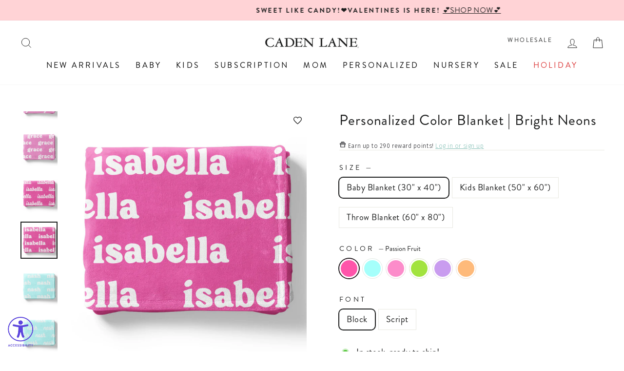

--- FILE ---
content_type: text/javascript; charset=utf-8
request_url: https://cadenlane.com/products/personalized-color-blanket-bright-neons.js
body_size: 3592
content:
{"id":7137597653052,"title":"Personalized Color Blanket | Bright Neons","handle":"personalized-color-blanket-bright-neons","description":"\u003cp style=\"text-align: center;\"\u003e\u003cspan style=\"color: #000000;\"\u003e\u003cem data-mce-fragment=\"1\"\u003e\u003cstrong data-mce-fragment=\"1\"\u003e**Please double-check spelling! We can not change it once your order has been placed. Fonts are ALL lowercase.**\u003c\/strong\u003e\u003c\/em\u003e\u003c\/span\u003e\u003c\/p\u003e\n\u003cp\u003e\u003cspan data-mce-fragment=\"1\"\u003eThis is by far our softest blanket ever!!! Available in 3 sizes (baby, toddler, and throw) - it's the perfect blanket for nap time, play time, or cuddling on the couch!\u003c\/span\u003e\u003cspan data-mce-fragment=\"1\"\u003e It's made from soft-to-touch fleecy-minky material (the perfect weight, and buttery soft), \u003c\/span\u003e\u003cspan data-mce-fragment=\"1\"\u003eand comes in all of our favorite colors! The perfect gift for a baby shower, birthday, or just because!\u003c\/span\u003e\u003c\/p\u003e\n\u003cp\u003e\u003cstrong\u003eProduct Photo Colors: \u003c\/strong\u003e\u003c\/p\u003e\n\u003cul\u003e\n\u003cli\u003eIsabella - Passion Fruit\u003c\/li\u003e\n\u003cli\u003eSutton - Mango\u003c\/li\u003e\n\u003cli\u003eGrace - Watermelon\u003c\/li\u003e\n\u003cli\u003eSawyer - Kiwi\u003c\/li\u003e\n\u003cli\u003ePalmer - Grape\u003c\/li\u003e\n\u003cli\u003eNash - Blue Raspberry\u003c\/li\u003e\n\u003c\/ul\u003e\n\u003cp\u003e\u003cstrong\u003eBlanket Details:\u003c\/strong\u003e\u003c\/p\u003e\n\u003cul\u003e\n\u003cli\u003eBaby Blanket : (Approximately 30\" x 40\")\u003c\/li\u003e\n\u003cli\u003eKids Blanket : (Approximately 50\" x 60\")\u003c\/li\u003e\n\u003cli\u003eThrow Blanket : (Approximately 60\" x 80\")\u003c\/li\u003e\n\u003cli\u003ePrinted Soft Minky on one side\u003c\/li\u003e\n\u003cli\u003eSolid White Minky on opposite side \u003c\/li\u003e\n\u003c\/ul\u003e\n\u003cul\u003e\u003c\/ul\u003e\n\u003cp\u003e\u003cstrong\u003eCare Instructions:\u003c\/strong\u003e\u003c\/p\u003e\n\u003cul\u003e\n\u003cli\u003eMachine Wash Separately in Cold Water\u003c\/li\u003e\n\u003cli\u003eDelicate Cycle\u003c\/li\u003e\n\u003cli\u003eLow Heat when Drying  \u003c\/li\u003e\n\u003cli\u003eDo Not Bleach\u003c\/li\u003e\n\u003cli\u003eDo Not Iron, Press with Heat or Dry Clean\u003c\/li\u003e\n\u003c\/ul\u003e\n\u003cp\u003e \u003c\/p\u003e","published_at":"2023-07-11T11:51:00-05:00","created_at":"2023-07-10T15:46:58-05:00","vendor":"PTG","type":"Personalized Color Blankets","tags":["3-5-days","all pink","aspire-holiday-gifts","availablefordiscounts","blanket","Bldg2","blue","boy","bright","color and font blanket","do-not-backorder","finalsale","gender-neutral","gifts-for-girls-kid","girl","girl blanket","gray","great-gift","hospital set","kids-personalized-blankets","Low stock","neon","neutral","personalized","Personalized Color Blankets","personalized gift","personalized group listing","pink","PTG","rocket-hide","shop boy","shop by blue","shop by pink","shop girl","solid","taupe","yellow","YGroup_personalizedblanket"],"price":5800,"price_min":5800,"price_max":8800,"available":true,"price_varies":true,"compare_at_price":null,"compare_at_price_min":0,"compare_at_price_max":0,"compare_at_price_varies":false,"variants":[{"id":40658198429756,"title":"Baby Blanket (30\" x 40\") \/ Passion Fruit \/ Block","option1":"Baby Blanket (30\" x 40\")","option2":"Passion Fruit","option3":"Block","sku":"CUSTOMBABY-passionfruit\/block","requires_shipping":true,"taxable":true,"featured_image":{"id":45478925238332,"product_id":7137597653052,"position":15,"created_at":"2025-11-17T14:08:55-06:00","updated_at":"2025-11-17T14:08:56-06:00","alt":null,"width":1080,"height":1080,"src":"https:\/\/cdn.shopify.com\/s\/files\/1\/1275\/3323\/files\/Passion-Fruit-block.jpg?v=1763410136","variant_ids":[40658198429756,40658198822972,40658199216188]},"available":true,"name":"Personalized Color Blanket | Bright Neons - Baby Blanket (30\" x 40\") \/ Passion Fruit \/ Block","public_title":"Baby Blanket (30\" x 40\") \/ Passion Fruit \/ Block","options":["Baby Blanket (30\" x 40\")","Passion Fruit","Block"],"price":5800,"weight":454,"compare_at_price":null,"inventory_quantity":-61,"inventory_management":null,"inventory_policy":"deny","barcode":"711471079","featured_media":{"alt":null,"id":35433291219004,"position":15,"preview_image":{"aspect_ratio":1.0,"height":1080,"width":1080,"src":"https:\/\/cdn.shopify.com\/s\/files\/1\/1275\/3323\/files\/Passion-Fruit-block.jpg?v=1763410136"}},"quantity_rule":{"min":1,"max":null,"increment":1},"quantity_price_breaks":[],"requires_selling_plan":false,"selling_plan_allocations":[]},{"id":40658198462524,"title":"Baby Blanket (30\" x 40\") \/ Passion Fruit \/ Script","option1":"Baby Blanket (30\" x 40\")","option2":"Passion Fruit","option3":"Script","sku":"CUSTOMBABY-passionfruit\/script","requires_shipping":true,"taxable":true,"featured_image":{"id":45478925205564,"product_id":7137597653052,"position":14,"created_at":"2025-11-17T14:08:55-06:00","updated_at":"2025-11-17T14:08:56-06:00","alt":null,"width":1080,"height":1080,"src":"https:\/\/cdn.shopify.com\/s\/files\/1\/1275\/3323\/files\/Passion-Fruit-script.jpg?v=1763410136","variant_ids":[40658198462524,40658198855740,40658199248956]},"available":true,"name":"Personalized Color Blanket | Bright Neons - Baby Blanket (30\" x 40\") \/ Passion Fruit \/ Script","public_title":"Baby Blanket (30\" x 40\") \/ Passion Fruit \/ Script","options":["Baby Blanket (30\" x 40\")","Passion Fruit","Script"],"price":5800,"weight":454,"compare_at_price":null,"inventory_quantity":-127,"inventory_management":null,"inventory_policy":"deny","barcode":"711470969","featured_media":{"alt":null,"id":35433291186236,"position":14,"preview_image":{"aspect_ratio":1.0,"height":1080,"width":1080,"src":"https:\/\/cdn.shopify.com\/s\/files\/1\/1275\/3323\/files\/Passion-Fruit-script.jpg?v=1763410136"}},"quantity_rule":{"min":1,"max":null,"increment":1},"quantity_price_breaks":[],"requires_selling_plan":false,"selling_plan_allocations":[]},{"id":40658198495292,"title":"Baby Blanket (30\" x 40\") \/ Blue Raspberry \/ Block","option1":"Baby Blanket (30\" x 40\")","option2":"Blue Raspberry","option3":"Block","sku":"CUSTOMBABY-blueraspberry\/block","requires_shipping":true,"taxable":true,"featured_image":{"id":45478964461628,"product_id":7137597653052,"position":16,"created_at":"2025-11-17T14:13:06-06:00","updated_at":"2025-11-17T14:13:07-06:00","alt":null,"width":1080,"height":1080,"src":"https:\/\/cdn.shopify.com\/s\/files\/1\/1275\/3323\/files\/Blue-Raspberry-block_5223a279-3003-4a80-9e65-faf17c622799.jpg?v=1763410387","variant_ids":[40658198495292,40658198888508,40658199281724]},"available":true,"name":"Personalized Color Blanket | Bright Neons - Baby Blanket (30\" x 40\") \/ Blue Raspberry \/ Block","public_title":"Baby Blanket (30\" x 40\") \/ Blue Raspberry \/ Block","options":["Baby Blanket (30\" x 40\")","Blue Raspberry","Block"],"price":5800,"weight":454,"compare_at_price":null,"inventory_quantity":-12,"inventory_management":null,"inventory_policy":"deny","barcode":null,"featured_media":{"alt":null,"id":35433329557564,"position":16,"preview_image":{"aspect_ratio":1.0,"height":1080,"width":1080,"src":"https:\/\/cdn.shopify.com\/s\/files\/1\/1275\/3323\/files\/Blue-Raspberry-block_5223a279-3003-4a80-9e65-faf17c622799.jpg?v=1763410387"}},"quantity_rule":{"min":1,"max":null,"increment":1},"quantity_price_breaks":[],"requires_selling_plan":false,"selling_plan_allocations":[]},{"id":40658198528060,"title":"Baby Blanket (30\" x 40\") \/ Blue Raspberry \/ Script","option1":"Baby Blanket (30\" x 40\")","option2":"Blue Raspberry","option3":"Script","sku":"CUSTOMBABY-blueraspberry\/script","requires_shipping":true,"taxable":true,"featured_image":{"id":45478964494396,"product_id":7137597653052,"position":17,"created_at":"2025-11-17T14:13:06-06:00","updated_at":"2025-11-17T14:13:07-06:00","alt":null,"width":1080,"height":1080,"src":"https:\/\/cdn.shopify.com\/s\/files\/1\/1275\/3323\/files\/Blue-Raspberry-script_19637c5a-adca-43a4-8449-5a77e60e0ecc.jpg?v=1763410387","variant_ids":[40658198528060,40658198921276,40658199314492]},"available":true,"name":"Personalized Color Blanket | Bright Neons - Baby Blanket (30\" x 40\") \/ Blue Raspberry \/ Script","public_title":"Baby Blanket (30\" x 40\") \/ Blue Raspberry \/ Script","options":["Baby Blanket (30\" x 40\")","Blue Raspberry","Script"],"price":5800,"weight":454,"compare_at_price":null,"inventory_quantity":-20,"inventory_management":null,"inventory_policy":"deny","barcode":null,"featured_media":{"alt":null,"id":35433329590332,"position":17,"preview_image":{"aspect_ratio":1.0,"height":1080,"width":1080,"src":"https:\/\/cdn.shopify.com\/s\/files\/1\/1275\/3323\/files\/Blue-Raspberry-script_19637c5a-adca-43a4-8449-5a77e60e0ecc.jpg?v=1763410387"}},"quantity_rule":{"min":1,"max":null,"increment":1},"quantity_price_breaks":[],"requires_selling_plan":false,"selling_plan_allocations":[]},{"id":40658198560828,"title":"Baby Blanket (30\" x 40\") \/ Watermelon \/ Block","option1":"Baby Blanket (30\" x 40\")","option2":"Watermelon","option3":"Block","sku":"CUSTOMBABY-watermelon\/block","requires_shipping":true,"taxable":true,"featured_image":{"id":45478922584124,"product_id":7137597653052,"position":13,"created_at":"2025-11-17T14:08:36-06:00","updated_at":"2025-11-17T14:08:38-06:00","alt":null,"width":1080,"height":1080,"src":"https:\/\/cdn.shopify.com\/s\/files\/1\/1275\/3323\/files\/Watermelon-block.jpg?v=1763410118","variant_ids":[40658198560828,40658198954044,40658199347260]},"available":true,"name":"Personalized Color Blanket | Bright Neons - Baby Blanket (30\" x 40\") \/ Watermelon \/ Block","public_title":"Baby Blanket (30\" x 40\") \/ Watermelon \/ Block","options":["Baby Blanket (30\" x 40\")","Watermelon","Block"],"price":5800,"weight":454,"compare_at_price":null,"inventory_quantity":-25,"inventory_management":null,"inventory_policy":"deny","barcode":"711466093","featured_media":{"alt":null,"id":35433288564796,"position":13,"preview_image":{"aspect_ratio":1.0,"height":1080,"width":1080,"src":"https:\/\/cdn.shopify.com\/s\/files\/1\/1275\/3323\/files\/Watermelon-block.jpg?v=1763410118"}},"quantity_rule":{"min":1,"max":null,"increment":1},"quantity_price_breaks":[],"requires_selling_plan":false,"selling_plan_allocations":[]},{"id":40658198593596,"title":"Baby Blanket (30\" x 40\") \/ Watermelon \/ Script","option1":"Baby Blanket (30\" x 40\")","option2":"Watermelon","option3":"Script","sku":"CUSTOMBABY-watermelon\/script","requires_shipping":true,"taxable":true,"featured_image":{"id":45478922551356,"product_id":7137597653052,"position":12,"created_at":"2025-11-17T14:08:36-06:00","updated_at":"2025-11-17T14:08:38-06:00","alt":null,"width":1080,"height":1080,"src":"https:\/\/cdn.shopify.com\/s\/files\/1\/1275\/3323\/files\/Watermelon-script.jpg?v=1763410118","variant_ids":[40658198593596,40658198986812,40658199380028]},"available":true,"name":"Personalized Color Blanket | Bright Neons - Baby Blanket (30\" x 40\") \/ Watermelon \/ Script","public_title":"Baby Blanket (30\" x 40\") \/ Watermelon \/ Script","options":["Baby Blanket (30\" x 40\")","Watermelon","Script"],"price":5800,"weight":454,"compare_at_price":null,"inventory_quantity":-91,"inventory_management":null,"inventory_policy":"deny","barcode":"711475727","featured_media":{"alt":null,"id":35433288532028,"position":12,"preview_image":{"aspect_ratio":1.0,"height":1080,"width":1080,"src":"https:\/\/cdn.shopify.com\/s\/files\/1\/1275\/3323\/files\/Watermelon-script.jpg?v=1763410118"}},"quantity_rule":{"min":1,"max":null,"increment":1},"quantity_price_breaks":[],"requires_selling_plan":false,"selling_plan_allocations":[]},{"id":40658198626364,"title":"Baby Blanket (30\" x 40\") \/ Kiwi \/ Block","option1":"Baby Blanket (30\" x 40\")","option2":"Kiwi","option3":"Block","sku":"CUSTOMBABY-kiwi\/block","requires_shipping":true,"taxable":true,"featured_image":{"id":45478917570620,"product_id":7137597653052,"position":6,"created_at":"2025-11-17T14:08:09-06:00","updated_at":"2025-11-17T14:08:11-06:00","alt":null,"width":1080,"height":1080,"src":"https:\/\/cdn.shopify.com\/s\/files\/1\/1275\/3323\/files\/Kiwi-block.jpg?v=1763410091","variant_ids":[40658198626364,40658199019580,40658199412796]},"available":true,"name":"Personalized Color Blanket | Bright Neons - Baby Blanket (30\" x 40\") \/ Kiwi \/ Block","public_title":"Baby Blanket (30\" x 40\") \/ Kiwi \/ Block","options":["Baby Blanket (30\" x 40\")","Kiwi","Block"],"price":5800,"weight":454,"compare_at_price":null,"inventory_quantity":-14,"inventory_management":null,"inventory_policy":"deny","barcode":"711469762","featured_media":{"alt":null,"id":35433283551292,"position":6,"preview_image":{"aspect_ratio":1.0,"height":1080,"width":1080,"src":"https:\/\/cdn.shopify.com\/s\/files\/1\/1275\/3323\/files\/Kiwi-block.jpg?v=1763410091"}},"quantity_rule":{"min":1,"max":null,"increment":1},"quantity_price_breaks":[],"requires_selling_plan":false,"selling_plan_allocations":[]},{"id":40658198659132,"title":"Baby Blanket (30\" x 40\") \/ Kiwi \/ Script","option1":"Baby Blanket (30\" x 40\")","option2":"Kiwi","option3":"Script","sku":"CUSTOMBABY-kiwi\/script","requires_shipping":true,"taxable":true,"featured_image":{"id":45478917603388,"product_id":7137597653052,"position":7,"created_at":"2025-11-17T14:08:09-06:00","updated_at":"2025-11-17T14:08:11-06:00","alt":null,"width":1080,"height":1080,"src":"https:\/\/cdn.shopify.com\/s\/files\/1\/1275\/3323\/files\/Kiwi-script.jpg?v=1763410091","variant_ids":[40658198659132,40658199052348,40658199445564]},"available":true,"name":"Personalized Color Blanket | Bright Neons - Baby Blanket (30\" x 40\") \/ Kiwi \/ Script","public_title":"Baby Blanket (30\" x 40\") \/ Kiwi \/ Script","options":["Baby Blanket (30\" x 40\")","Kiwi","Script"],"price":5800,"weight":454,"compare_at_price":null,"inventory_quantity":-16,"inventory_management":null,"inventory_policy":"deny","barcode":"711470985","featured_media":{"alt":null,"id":35433283584060,"position":7,"preview_image":{"aspect_ratio":1.0,"height":1080,"width":1080,"src":"https:\/\/cdn.shopify.com\/s\/files\/1\/1275\/3323\/files\/Kiwi-script.jpg?v=1763410091"}},"quantity_rule":{"min":1,"max":null,"increment":1},"quantity_price_breaks":[],"requires_selling_plan":false,"selling_plan_allocations":[]},{"id":40658198691900,"title":"Baby Blanket (30\" x 40\") \/ Grape \/ Block","option1":"Baby Blanket (30\" x 40\")","option2":"Grape","option3":"Block","sku":"CUSTOMBABY-grape\/block","requires_shipping":true,"taxable":true,"featured_image":{"id":45478918488124,"product_id":7137597653052,"position":8,"created_at":"2025-11-17T14:08:12-06:00","updated_at":"2025-11-17T14:08:14-06:00","alt":null,"width":1080,"height":1080,"src":"https:\/\/cdn.shopify.com\/s\/files\/1\/1275\/3323\/files\/Grape-block.jpg?v=1763410094","variant_ids":[40658198691900,40658199085116,40658199478332]},"available":true,"name":"Personalized Color Blanket | Bright Neons - Baby Blanket (30\" x 40\") \/ Grape \/ Block","public_title":"Baby Blanket (30\" x 40\") \/ Grape \/ Block","options":["Baby Blanket (30\" x 40\")","Grape","Block"],"price":5800,"weight":454,"compare_at_price":null,"inventory_quantity":-77,"inventory_management":null,"inventory_policy":"deny","barcode":"711469673","featured_media":{"alt":null,"id":35433284337724,"position":8,"preview_image":{"aspect_ratio":1.0,"height":1080,"width":1080,"src":"https:\/\/cdn.shopify.com\/s\/files\/1\/1275\/3323\/files\/Grape-block.jpg?v=1763410094"}},"quantity_rule":{"min":1,"max":null,"increment":1},"quantity_price_breaks":[],"requires_selling_plan":false,"selling_plan_allocations":[]},{"id":40658198724668,"title":"Baby Blanket (30\" x 40\") \/ Grape \/ Script","option1":"Baby Blanket (30\" x 40\")","option2":"Grape","option3":"Script","sku":"CUSTOMBABY-grape\/script","requires_shipping":true,"taxable":true,"featured_image":{"id":45478918520892,"product_id":7137597653052,"position":9,"created_at":"2025-11-17T14:08:12-06:00","updated_at":"2025-11-17T14:08:14-06:00","alt":null,"width":1080,"height":1080,"src":"https:\/\/cdn.shopify.com\/s\/files\/1\/1275\/3323\/files\/Grape-script.jpg?v=1763410094","variant_ids":[40658198724668,40658199117884,40658199511100]},"available":true,"name":"Personalized Color Blanket | Bright Neons - Baby Blanket (30\" x 40\") \/ Grape \/ Script","public_title":"Baby Blanket (30\" x 40\") \/ Grape \/ Script","options":["Baby Blanket (30\" x 40\")","Grape","Script"],"price":5800,"weight":454,"compare_at_price":null,"inventory_quantity":-190,"inventory_management":null,"inventory_policy":"deny","barcode":"711468851","featured_media":{"alt":null,"id":35433284370492,"position":9,"preview_image":{"aspect_ratio":1.0,"height":1080,"width":1080,"src":"https:\/\/cdn.shopify.com\/s\/files\/1\/1275\/3323\/files\/Grape-script.jpg?v=1763410094"}},"quantity_rule":{"min":1,"max":null,"increment":1},"quantity_price_breaks":[],"requires_selling_plan":false,"selling_plan_allocations":[]},{"id":40658198757436,"title":"Baby Blanket (30\" x 40\") \/ Mango \/ Block","option1":"Baby Blanket (30\" x 40\")","option2":"Mango","option3":"Block","sku":"CUSTOMBABY-mango\/block","requires_shipping":true,"taxable":true,"featured_image":{"id":45478919995452,"product_id":7137597653052,"position":11,"created_at":"2025-11-17T14:08:26-06:00","updated_at":"2025-11-17T14:08:27-06:00","alt":null,"width":1080,"height":1080,"src":"https:\/\/cdn.shopify.com\/s\/files\/1\/1275\/3323\/files\/Mango-block.jpg?v=1763410107","variant_ids":[40658198757436,40658199150652,40658199543868]},"available":true,"name":"Personalized Color Blanket | Bright Neons - Baby Blanket (30\" x 40\") \/ Mango \/ Block","public_title":"Baby Blanket (30\" x 40\") \/ Mango \/ Block","options":["Baby Blanket (30\" x 40\")","Mango","Block"],"price":5800,"weight":454,"compare_at_price":null,"inventory_quantity":-16,"inventory_management":null,"inventory_policy":"deny","barcode":"711475819","featured_media":{"alt":null,"id":35433285845052,"position":11,"preview_image":{"aspect_ratio":1.0,"height":1080,"width":1080,"src":"https:\/\/cdn.shopify.com\/s\/files\/1\/1275\/3323\/files\/Mango-block.jpg?v=1763410107"}},"quantity_rule":{"min":1,"max":null,"increment":1},"quantity_price_breaks":[],"requires_selling_plan":false,"selling_plan_allocations":[]},{"id":40658198790204,"title":"Baby Blanket (30\" x 40\") \/ Mango \/ Script","option1":"Baby Blanket (30\" x 40\")","option2":"Mango","option3":"Script","sku":"CUSTOMBABY-mango\/script","requires_shipping":true,"taxable":true,"featured_image":{"id":45478919962684,"product_id":7137597653052,"position":10,"created_at":"2025-11-17T14:08:26-06:00","updated_at":"2025-11-17T14:08:28-06:00","alt":null,"width":1080,"height":1080,"src":"https:\/\/cdn.shopify.com\/s\/files\/1\/1275\/3323\/files\/Mango-script.jpg?v=1763410108","variant_ids":[40658198790204,40658199183420,40658199576636]},"available":true,"name":"Personalized Color Blanket | Bright Neons - Baby Blanket (30\" x 40\") \/ Mango \/ Script","public_title":"Baby Blanket (30\" x 40\") \/ Mango \/ Script","options":["Baby Blanket (30\" x 40\")","Mango","Script"],"price":5800,"weight":454,"compare_at_price":null,"inventory_quantity":-38,"inventory_management":null,"inventory_policy":"deny","barcode":"711475772","featured_media":{"alt":null,"id":35433285812284,"position":10,"preview_image":{"aspect_ratio":1.0,"height":1080,"width":1080,"src":"https:\/\/cdn.shopify.com\/s\/files\/1\/1275\/3323\/files\/Mango-script.jpg?v=1763410108"}},"quantity_rule":{"min":1,"max":null,"increment":1},"quantity_price_breaks":[],"requires_selling_plan":false,"selling_plan_allocations":[]},{"id":40658198822972,"title":"Kids Blanket (50\" x 60\") \/ Passion Fruit \/ Block","option1":"Kids Blanket (50\" x 60\")","option2":"Passion Fruit","option3":"Block","sku":"CUSTOMTODDLER-passionfruit\/block","requires_shipping":true,"taxable":true,"featured_image":{"id":45478925238332,"product_id":7137597653052,"position":15,"created_at":"2025-11-17T14:08:55-06:00","updated_at":"2025-11-17T14:08:56-06:00","alt":null,"width":1080,"height":1080,"src":"https:\/\/cdn.shopify.com\/s\/files\/1\/1275\/3323\/files\/Passion-Fruit-block.jpg?v=1763410136","variant_ids":[40658198429756,40658198822972,40658199216188]},"available":true,"name":"Personalized Color Blanket | Bright Neons - Kids Blanket (50\" x 60\") \/ Passion Fruit \/ Block","public_title":"Kids Blanket (50\" x 60\") \/ Passion Fruit \/ Block","options":["Kids Blanket (50\" x 60\")","Passion Fruit","Block"],"price":6800,"weight":454,"compare_at_price":null,"inventory_quantity":-124,"inventory_management":null,"inventory_policy":"deny","barcode":"711466066","featured_media":{"alt":null,"id":35433291219004,"position":15,"preview_image":{"aspect_ratio":1.0,"height":1080,"width":1080,"src":"https:\/\/cdn.shopify.com\/s\/files\/1\/1275\/3323\/files\/Passion-Fruit-block.jpg?v=1763410136"}},"quantity_rule":{"min":1,"max":null,"increment":1},"quantity_price_breaks":[],"requires_selling_plan":false,"selling_plan_allocations":[]},{"id":40658198855740,"title":"Kids Blanket (50\" x 60\") \/ Passion Fruit \/ Script","option1":"Kids Blanket (50\" x 60\")","option2":"Passion Fruit","option3":"Script","sku":"CUSTOMTODDLER-passionfruit\/script","requires_shipping":true,"taxable":true,"featured_image":{"id":45478925205564,"product_id":7137597653052,"position":14,"created_at":"2025-11-17T14:08:55-06:00","updated_at":"2025-11-17T14:08:56-06:00","alt":null,"width":1080,"height":1080,"src":"https:\/\/cdn.shopify.com\/s\/files\/1\/1275\/3323\/files\/Passion-Fruit-script.jpg?v=1763410136","variant_ids":[40658198462524,40658198855740,40658199248956]},"available":true,"name":"Personalized Color Blanket | Bright Neons - Kids Blanket (50\" x 60\") \/ Passion Fruit \/ Script","public_title":"Kids Blanket (50\" x 60\") \/ Passion Fruit \/ Script","options":["Kids Blanket (50\" x 60\")","Passion Fruit","Script"],"price":6800,"weight":454,"compare_at_price":null,"inventory_quantity":-253,"inventory_management":null,"inventory_policy":"deny","barcode":"711470912","featured_media":{"alt":null,"id":35433291186236,"position":14,"preview_image":{"aspect_ratio":1.0,"height":1080,"width":1080,"src":"https:\/\/cdn.shopify.com\/s\/files\/1\/1275\/3323\/files\/Passion-Fruit-script.jpg?v=1763410136"}},"quantity_rule":{"min":1,"max":null,"increment":1},"quantity_price_breaks":[],"requires_selling_plan":false,"selling_plan_allocations":[]},{"id":40658198888508,"title":"Kids Blanket (50\" x 60\") \/ Blue Raspberry \/ Block","option1":"Kids Blanket (50\" x 60\")","option2":"Blue Raspberry","option3":"Block","sku":"CUSTOMTODDLER-blueraspberry\/block","requires_shipping":true,"taxable":true,"featured_image":{"id":45478964461628,"product_id":7137597653052,"position":16,"created_at":"2025-11-17T14:13:06-06:00","updated_at":"2025-11-17T14:13:07-06:00","alt":null,"width":1080,"height":1080,"src":"https:\/\/cdn.shopify.com\/s\/files\/1\/1275\/3323\/files\/Blue-Raspberry-block_5223a279-3003-4a80-9e65-faf17c622799.jpg?v=1763410387","variant_ids":[40658198495292,40658198888508,40658199281724]},"available":true,"name":"Personalized Color Blanket | Bright Neons - Kids Blanket (50\" x 60\") \/ Blue Raspberry \/ Block","public_title":"Kids Blanket (50\" x 60\") \/ Blue Raspberry \/ Block","options":["Kids Blanket (50\" x 60\")","Blue Raspberry","Block"],"price":6800,"weight":454,"compare_at_price":null,"inventory_quantity":-33,"inventory_management":null,"inventory_policy":"deny","barcode":null,"featured_media":{"alt":null,"id":35433329557564,"position":16,"preview_image":{"aspect_ratio":1.0,"height":1080,"width":1080,"src":"https:\/\/cdn.shopify.com\/s\/files\/1\/1275\/3323\/files\/Blue-Raspberry-block_5223a279-3003-4a80-9e65-faf17c622799.jpg?v=1763410387"}},"quantity_rule":{"min":1,"max":null,"increment":1},"quantity_price_breaks":[],"requires_selling_plan":false,"selling_plan_allocations":[]},{"id":40658198921276,"title":"Kids Blanket (50\" x 60\") \/ Blue Raspberry \/ Script","option1":"Kids Blanket (50\" x 60\")","option2":"Blue Raspberry","option3":"Script","sku":"CUSTOMTODDLER-blueraspberry\/script","requires_shipping":true,"taxable":true,"featured_image":{"id":45478964494396,"product_id":7137597653052,"position":17,"created_at":"2025-11-17T14:13:06-06:00","updated_at":"2025-11-17T14:13:07-06:00","alt":null,"width":1080,"height":1080,"src":"https:\/\/cdn.shopify.com\/s\/files\/1\/1275\/3323\/files\/Blue-Raspberry-script_19637c5a-adca-43a4-8449-5a77e60e0ecc.jpg?v=1763410387","variant_ids":[40658198528060,40658198921276,40658199314492]},"available":true,"name":"Personalized Color Blanket | Bright Neons - Kids Blanket (50\" x 60\") \/ Blue Raspberry \/ Script","public_title":"Kids Blanket (50\" x 60\") \/ Blue Raspberry \/ Script","options":["Kids Blanket (50\" x 60\")","Blue Raspberry","Script"],"price":6800,"weight":454,"compare_at_price":null,"inventory_quantity":-48,"inventory_management":null,"inventory_policy":"deny","barcode":null,"featured_media":{"alt":null,"id":35433329590332,"position":17,"preview_image":{"aspect_ratio":1.0,"height":1080,"width":1080,"src":"https:\/\/cdn.shopify.com\/s\/files\/1\/1275\/3323\/files\/Blue-Raspberry-script_19637c5a-adca-43a4-8449-5a77e60e0ecc.jpg?v=1763410387"}},"quantity_rule":{"min":1,"max":null,"increment":1},"quantity_price_breaks":[],"requires_selling_plan":false,"selling_plan_allocations":[]},{"id":40658198954044,"title":"Kids Blanket (50\" x 60\") \/ Watermelon \/ Block","option1":"Kids Blanket (50\" x 60\")","option2":"Watermelon","option3":"Block","sku":"CUSTOMTODDLER-watermelon\/block","requires_shipping":true,"taxable":true,"featured_image":{"id":45478922584124,"product_id":7137597653052,"position":13,"created_at":"2025-11-17T14:08:36-06:00","updated_at":"2025-11-17T14:08:38-06:00","alt":null,"width":1080,"height":1080,"src":"https:\/\/cdn.shopify.com\/s\/files\/1\/1275\/3323\/files\/Watermelon-block.jpg?v=1763410118","variant_ids":[40658198560828,40658198954044,40658199347260]},"available":true,"name":"Personalized Color Blanket | Bright Neons - Kids Blanket (50\" x 60\") \/ Watermelon \/ Block","public_title":"Kids Blanket (50\" x 60\") \/ Watermelon \/ Block","options":["Kids Blanket (50\" x 60\")","Watermelon","Block"],"price":6800,"weight":454,"compare_at_price":null,"inventory_quantity":-71,"inventory_management":null,"inventory_policy":"deny","barcode":"711468878","featured_media":{"alt":null,"id":35433288564796,"position":13,"preview_image":{"aspect_ratio":1.0,"height":1080,"width":1080,"src":"https:\/\/cdn.shopify.com\/s\/files\/1\/1275\/3323\/files\/Watermelon-block.jpg?v=1763410118"}},"quantity_rule":{"min":1,"max":null,"increment":1},"quantity_price_breaks":[],"requires_selling_plan":false,"selling_plan_allocations":[]},{"id":40658198986812,"title":"Kids Blanket (50\" x 60\") \/ Watermelon \/ Script","option1":"Kids Blanket (50\" x 60\")","option2":"Watermelon","option3":"Script","sku":"CUSTOMTODDLER-watermelon\/script","requires_shipping":true,"taxable":true,"featured_image":{"id":45478922551356,"product_id":7137597653052,"position":12,"created_at":"2025-11-17T14:08:36-06:00","updated_at":"2025-11-17T14:08:38-06:00","alt":null,"width":1080,"height":1080,"src":"https:\/\/cdn.shopify.com\/s\/files\/1\/1275\/3323\/files\/Watermelon-script.jpg?v=1763410118","variant_ids":[40658198593596,40658198986812,40658199380028]},"available":true,"name":"Personalized Color Blanket | Bright Neons - Kids Blanket (50\" x 60\") \/ Watermelon \/ Script","public_title":"Kids Blanket (50\" x 60\") \/ Watermelon \/ Script","options":["Kids Blanket (50\" x 60\")","Watermelon","Script"],"price":6800,"weight":454,"compare_at_price":null,"inventory_quantity":-185,"inventory_management":null,"inventory_policy":"deny","barcode":"711469712","featured_media":{"alt":null,"id":35433288532028,"position":12,"preview_image":{"aspect_ratio":1.0,"height":1080,"width":1080,"src":"https:\/\/cdn.shopify.com\/s\/files\/1\/1275\/3323\/files\/Watermelon-script.jpg?v=1763410118"}},"quantity_rule":{"min":1,"max":null,"increment":1},"quantity_price_breaks":[],"requires_selling_plan":false,"selling_plan_allocations":[]},{"id":40658199019580,"title":"Kids Blanket (50\" x 60\") \/ Kiwi \/ Block","option1":"Kids Blanket (50\" x 60\")","option2":"Kiwi","option3":"Block","sku":"CUSTOMTODDLER-kiwi\/block","requires_shipping":true,"taxable":true,"featured_image":{"id":45478917570620,"product_id":7137597653052,"position":6,"created_at":"2025-11-17T14:08:09-06:00","updated_at":"2025-11-17T14:08:11-06:00","alt":null,"width":1080,"height":1080,"src":"https:\/\/cdn.shopify.com\/s\/files\/1\/1275\/3323\/files\/Kiwi-block.jpg?v=1763410091","variant_ids":[40658198626364,40658199019580,40658199412796]},"available":true,"name":"Personalized Color Blanket | Bright Neons - Kids Blanket (50\" x 60\") \/ Kiwi \/ Block","public_title":"Kids Blanket (50\" x 60\") \/ Kiwi \/ Block","options":["Kids Blanket (50\" x 60\")","Kiwi","Block"],"price":6800,"weight":454,"compare_at_price":null,"inventory_quantity":-41,"inventory_management":null,"inventory_policy":"deny","barcode":"711470865","featured_media":{"alt":null,"id":35433283551292,"position":6,"preview_image":{"aspect_ratio":1.0,"height":1080,"width":1080,"src":"https:\/\/cdn.shopify.com\/s\/files\/1\/1275\/3323\/files\/Kiwi-block.jpg?v=1763410091"}},"quantity_rule":{"min":1,"max":null,"increment":1},"quantity_price_breaks":[],"requires_selling_plan":false,"selling_plan_allocations":[]},{"id":40658199052348,"title":"Kids Blanket (50\" x 60\") \/ Kiwi \/ Script","option1":"Kids Blanket (50\" x 60\")","option2":"Kiwi","option3":"Script","sku":"CUSTOMTODDLER-kiwi\/script","requires_shipping":true,"taxable":true,"featured_image":{"id":45478917603388,"product_id":7137597653052,"position":7,"created_at":"2025-11-17T14:08:09-06:00","updated_at":"2025-11-17T14:08:11-06:00","alt":null,"width":1080,"height":1080,"src":"https:\/\/cdn.shopify.com\/s\/files\/1\/1275\/3323\/files\/Kiwi-script.jpg?v=1763410091","variant_ids":[40658198659132,40658199052348,40658199445564]},"available":true,"name":"Personalized Color Blanket | Bright Neons - Kids Blanket (50\" x 60\") \/ Kiwi \/ Script","public_title":"Kids Blanket (50\" x 60\") \/ Kiwi \/ Script","options":["Kids Blanket (50\" x 60\")","Kiwi","Script"],"price":6800,"weight":454,"compare_at_price":null,"inventory_quantity":-18,"inventory_management":null,"inventory_policy":"deny","barcode":"711469691","featured_media":{"alt":null,"id":35433283584060,"position":7,"preview_image":{"aspect_ratio":1.0,"height":1080,"width":1080,"src":"https:\/\/cdn.shopify.com\/s\/files\/1\/1275\/3323\/files\/Kiwi-script.jpg?v=1763410091"}},"quantity_rule":{"min":1,"max":null,"increment":1},"quantity_price_breaks":[],"requires_selling_plan":false,"selling_plan_allocations":[]},{"id":40658199085116,"title":"Kids Blanket (50\" x 60\") \/ Grape \/ Block","option1":"Kids Blanket (50\" x 60\")","option2":"Grape","option3":"Block","sku":"CUSTOMTODDLER-grape\/block","requires_shipping":true,"taxable":true,"featured_image":{"id":45478918488124,"product_id":7137597653052,"position":8,"created_at":"2025-11-17T14:08:12-06:00","updated_at":"2025-11-17T14:08:14-06:00","alt":null,"width":1080,"height":1080,"src":"https:\/\/cdn.shopify.com\/s\/files\/1\/1275\/3323\/files\/Grape-block.jpg?v=1763410094","variant_ids":[40658198691900,40658199085116,40658199478332]},"available":true,"name":"Personalized Color Blanket | Bright Neons - Kids Blanket (50\" x 60\") \/ Grape \/ Block","public_title":"Kids Blanket (50\" x 60\") \/ Grape \/ Block","options":["Kids Blanket (50\" x 60\")","Grape","Block"],"price":6800,"weight":454,"compare_at_price":null,"inventory_quantity":-136,"inventory_management":null,"inventory_policy":"deny","barcode":"711475894","featured_media":{"alt":null,"id":35433284337724,"position":8,"preview_image":{"aspect_ratio":1.0,"height":1080,"width":1080,"src":"https:\/\/cdn.shopify.com\/s\/files\/1\/1275\/3323\/files\/Grape-block.jpg?v=1763410094"}},"quantity_rule":{"min":1,"max":null,"increment":1},"quantity_price_breaks":[],"requires_selling_plan":false,"selling_plan_allocations":[]},{"id":40658199117884,"title":"Kids Blanket (50\" x 60\") \/ Grape \/ Script","option1":"Kids Blanket (50\" x 60\")","option2":"Grape","option3":"Script","sku":"CUSTOMTODDLER-grape\/script","requires_shipping":true,"taxable":true,"featured_image":{"id":45478918520892,"product_id":7137597653052,"position":9,"created_at":"2025-11-17T14:08:12-06:00","updated_at":"2025-11-17T14:08:14-06:00","alt":null,"width":1080,"height":1080,"src":"https:\/\/cdn.shopify.com\/s\/files\/1\/1275\/3323\/files\/Grape-script.jpg?v=1763410094","variant_ids":[40658198724668,40658199117884,40658199511100]},"available":true,"name":"Personalized Color Blanket | Bright Neons - Kids Blanket (50\" x 60\") \/ Grape \/ Script","public_title":"Kids Blanket (50\" x 60\") \/ Grape \/ Script","options":["Kids Blanket (50\" x 60\")","Grape","Script"],"price":6800,"weight":454,"compare_at_price":null,"inventory_quantity":-321,"inventory_management":null,"inventory_policy":"deny","barcode":"711466080","featured_media":{"alt":null,"id":35433284370492,"position":9,"preview_image":{"aspect_ratio":1.0,"height":1080,"width":1080,"src":"https:\/\/cdn.shopify.com\/s\/files\/1\/1275\/3323\/files\/Grape-script.jpg?v=1763410094"}},"quantity_rule":{"min":1,"max":null,"increment":1},"quantity_price_breaks":[],"requires_selling_plan":false,"selling_plan_allocations":[]},{"id":40658199150652,"title":"Kids Blanket (50\" x 60\") \/ Mango \/ Block","option1":"Kids Blanket (50\" x 60\")","option2":"Mango","option3":"Block","sku":"CUSTOMTODDLER-mango\/block","requires_shipping":true,"taxable":true,"featured_image":{"id":45478919995452,"product_id":7137597653052,"position":11,"created_at":"2025-11-17T14:08:26-06:00","updated_at":"2025-11-17T14:08:27-06:00","alt":null,"width":1080,"height":1080,"src":"https:\/\/cdn.shopify.com\/s\/files\/1\/1275\/3323\/files\/Mango-block.jpg?v=1763410107","variant_ids":[40658198757436,40658199150652,40658199543868]},"available":true,"name":"Personalized Color Blanket | Bright Neons - Kids Blanket (50\" x 60\") \/ Mango \/ Block","public_title":"Kids Blanket (50\" x 60\") \/ Mango \/ Block","options":["Kids Blanket (50\" x 60\")","Mango","Block"],"price":6800,"weight":454,"compare_at_price":null,"inventory_quantity":-29,"inventory_management":null,"inventory_policy":"deny","barcode":"711468849","featured_media":{"alt":null,"id":35433285845052,"position":11,"preview_image":{"aspect_ratio":1.0,"height":1080,"width":1080,"src":"https:\/\/cdn.shopify.com\/s\/files\/1\/1275\/3323\/files\/Mango-block.jpg?v=1763410107"}},"quantity_rule":{"min":1,"max":null,"increment":1},"quantity_price_breaks":[],"requires_selling_plan":false,"selling_plan_allocations":[]},{"id":40658199183420,"title":"Kids Blanket (50\" x 60\") \/ Mango \/ Script","option1":"Kids Blanket (50\" x 60\")","option2":"Mango","option3":"Script","sku":"CUSTOMTODDLER-mango\/script","requires_shipping":true,"taxable":true,"featured_image":{"id":45478919962684,"product_id":7137597653052,"position":10,"created_at":"2025-11-17T14:08:26-06:00","updated_at":"2025-11-17T14:08:28-06:00","alt":null,"width":1080,"height":1080,"src":"https:\/\/cdn.shopify.com\/s\/files\/1\/1275\/3323\/files\/Mango-script.jpg?v=1763410108","variant_ids":[40658198790204,40658199183420,40658199576636]},"available":true,"name":"Personalized Color Blanket | Bright Neons - Kids Blanket (50\" x 60\") \/ Mango \/ Script","public_title":"Kids Blanket (50\" x 60\") \/ Mango \/ Script","options":["Kids Blanket (50\" x 60\")","Mango","Script"],"price":6800,"weight":454,"compare_at_price":null,"inventory_quantity":-37,"inventory_management":null,"inventory_policy":"deny","barcode":"711470908","featured_media":{"alt":null,"id":35433285812284,"position":10,"preview_image":{"aspect_ratio":1.0,"height":1080,"width":1080,"src":"https:\/\/cdn.shopify.com\/s\/files\/1\/1275\/3323\/files\/Mango-script.jpg?v=1763410108"}},"quantity_rule":{"min":1,"max":null,"increment":1},"quantity_price_breaks":[],"requires_selling_plan":false,"selling_plan_allocations":[]},{"id":40658199216188,"title":"Throw Blanket (60\" x 80\") \/ Passion Fruit \/ Block","option1":"Throw Blanket (60\" x 80\")","option2":"Passion Fruit","option3":"Block","sku":"CUSTOMTHROW-passionfruit\/block","requires_shipping":true,"taxable":true,"featured_image":{"id":45478925238332,"product_id":7137597653052,"position":15,"created_at":"2025-11-17T14:08:55-06:00","updated_at":"2025-11-17T14:08:56-06:00","alt":null,"width":1080,"height":1080,"src":"https:\/\/cdn.shopify.com\/s\/files\/1\/1275\/3323\/files\/Passion-Fruit-block.jpg?v=1763410136","variant_ids":[40658198429756,40658198822972,40658199216188]},"available":true,"name":"Personalized Color Blanket | Bright Neons - Throw Blanket (60\" x 80\") \/ Passion Fruit \/ Block","public_title":"Throw Blanket (60\" x 80\") \/ Passion Fruit \/ Block","options":["Throw Blanket (60\" x 80\")","Passion Fruit","Block"],"price":8800,"weight":454,"compare_at_price":null,"inventory_quantity":-49,"inventory_management":null,"inventory_policy":"deny","barcode":"711469817","featured_media":{"alt":null,"id":35433291219004,"position":15,"preview_image":{"aspect_ratio":1.0,"height":1080,"width":1080,"src":"https:\/\/cdn.shopify.com\/s\/files\/1\/1275\/3323\/files\/Passion-Fruit-block.jpg?v=1763410136"}},"quantity_rule":{"min":1,"max":null,"increment":1},"quantity_price_breaks":[],"requires_selling_plan":false,"selling_plan_allocations":[]},{"id":40658199248956,"title":"Throw Blanket (60\" x 80\") \/ Passion Fruit \/ Script","option1":"Throw Blanket (60\" x 80\")","option2":"Passion Fruit","option3":"Script","sku":"CUSTOMTHROW-passionfruit\/script","requires_shipping":true,"taxable":true,"featured_image":{"id":45478925205564,"product_id":7137597653052,"position":14,"created_at":"2025-11-17T14:08:55-06:00","updated_at":"2025-11-17T14:08:56-06:00","alt":null,"width":1080,"height":1080,"src":"https:\/\/cdn.shopify.com\/s\/files\/1\/1275\/3323\/files\/Passion-Fruit-script.jpg?v=1763410136","variant_ids":[40658198462524,40658198855740,40658199248956]},"available":true,"name":"Personalized Color Blanket | Bright Neons - Throw Blanket (60\" x 80\") \/ Passion Fruit \/ Script","public_title":"Throw Blanket (60\" x 80\") \/ Passion Fruit \/ Script","options":["Throw Blanket (60\" x 80\")","Passion Fruit","Script"],"price":8800,"weight":454,"compare_at_price":null,"inventory_quantity":-105,"inventory_management":null,"inventory_policy":"deny","barcode":"711468844","featured_media":{"alt":null,"id":35433291186236,"position":14,"preview_image":{"aspect_ratio":1.0,"height":1080,"width":1080,"src":"https:\/\/cdn.shopify.com\/s\/files\/1\/1275\/3323\/files\/Passion-Fruit-script.jpg?v=1763410136"}},"quantity_rule":{"min":1,"max":null,"increment":1},"quantity_price_breaks":[],"requires_selling_plan":false,"selling_plan_allocations":[]},{"id":40658199281724,"title":"Throw Blanket (60\" x 80\") \/ Blue Raspberry \/ Block","option1":"Throw Blanket (60\" x 80\")","option2":"Blue Raspberry","option3":"Block","sku":"CUSTOMTHROW-blueraspberry\/block","requires_shipping":true,"taxable":true,"featured_image":{"id":45478964461628,"product_id":7137597653052,"position":16,"created_at":"2025-11-17T14:13:06-06:00","updated_at":"2025-11-17T14:13:07-06:00","alt":null,"width":1080,"height":1080,"src":"https:\/\/cdn.shopify.com\/s\/files\/1\/1275\/3323\/files\/Blue-Raspberry-block_5223a279-3003-4a80-9e65-faf17c622799.jpg?v=1763410387","variant_ids":[40658198495292,40658198888508,40658199281724]},"available":true,"name":"Personalized Color Blanket | Bright Neons - Throw Blanket (60\" x 80\") \/ Blue Raspberry \/ Block","public_title":"Throw Blanket (60\" x 80\") \/ Blue Raspberry \/ Block","options":["Throw Blanket (60\" x 80\")","Blue Raspberry","Block"],"price":8800,"weight":454,"compare_at_price":null,"inventory_quantity":-11,"inventory_management":null,"inventory_policy":"deny","barcode":null,"featured_media":{"alt":null,"id":35433329557564,"position":16,"preview_image":{"aspect_ratio":1.0,"height":1080,"width":1080,"src":"https:\/\/cdn.shopify.com\/s\/files\/1\/1275\/3323\/files\/Blue-Raspberry-block_5223a279-3003-4a80-9e65-faf17c622799.jpg?v=1763410387"}},"quantity_rule":{"min":1,"max":null,"increment":1},"quantity_price_breaks":[],"requires_selling_plan":false,"selling_plan_allocations":[]},{"id":40658199314492,"title":"Throw Blanket (60\" x 80\") \/ Blue Raspberry \/ Script","option1":"Throw Blanket (60\" x 80\")","option2":"Blue Raspberry","option3":"Script","sku":"CUSTOMTHROW-blueraspberry\/script","requires_shipping":true,"taxable":true,"featured_image":{"id":45478964494396,"product_id":7137597653052,"position":17,"created_at":"2025-11-17T14:13:06-06:00","updated_at":"2025-11-17T14:13:07-06:00","alt":null,"width":1080,"height":1080,"src":"https:\/\/cdn.shopify.com\/s\/files\/1\/1275\/3323\/files\/Blue-Raspberry-script_19637c5a-adca-43a4-8449-5a77e60e0ecc.jpg?v=1763410387","variant_ids":[40658198528060,40658198921276,40658199314492]},"available":true,"name":"Personalized Color Blanket | Bright Neons - Throw Blanket (60\" x 80\") \/ Blue Raspberry \/ Script","public_title":"Throw Blanket (60\" x 80\") \/ Blue Raspberry \/ Script","options":["Throw Blanket (60\" x 80\")","Blue Raspberry","Script"],"price":8800,"weight":454,"compare_at_price":null,"inventory_quantity":-37,"inventory_management":null,"inventory_policy":"deny","barcode":null,"featured_media":{"alt":null,"id":35433329590332,"position":17,"preview_image":{"aspect_ratio":1.0,"height":1080,"width":1080,"src":"https:\/\/cdn.shopify.com\/s\/files\/1\/1275\/3323\/files\/Blue-Raspberry-script_19637c5a-adca-43a4-8449-5a77e60e0ecc.jpg?v=1763410387"}},"quantity_rule":{"min":1,"max":null,"increment":1},"quantity_price_breaks":[],"requires_selling_plan":false,"selling_plan_allocations":[]},{"id":40658199347260,"title":"Throw Blanket (60\" x 80\") \/ Watermelon \/ Block","option1":"Throw Blanket (60\" x 80\")","option2":"Watermelon","option3":"Block","sku":"CUSTOMTHROW-watermelon\/block","requires_shipping":true,"taxable":true,"featured_image":{"id":45478922584124,"product_id":7137597653052,"position":13,"created_at":"2025-11-17T14:08:36-06:00","updated_at":"2025-11-17T14:08:38-06:00","alt":null,"width":1080,"height":1080,"src":"https:\/\/cdn.shopify.com\/s\/files\/1\/1275\/3323\/files\/Watermelon-block.jpg?v=1763410118","variant_ids":[40658198560828,40658198954044,40658199347260]},"available":true,"name":"Personalized Color Blanket | Bright Neons - Throw Blanket (60\" x 80\") \/ Watermelon \/ Block","public_title":"Throw Blanket (60\" x 80\") \/ Watermelon \/ Block","options":["Throw Blanket (60\" x 80\")","Watermelon","Block"],"price":8800,"weight":454,"compare_at_price":null,"inventory_quantity":-31,"inventory_management":null,"inventory_policy":"deny","barcode":"711466134","featured_media":{"alt":null,"id":35433288564796,"position":13,"preview_image":{"aspect_ratio":1.0,"height":1080,"width":1080,"src":"https:\/\/cdn.shopify.com\/s\/files\/1\/1275\/3323\/files\/Watermelon-block.jpg?v=1763410118"}},"quantity_rule":{"min":1,"max":null,"increment":1},"quantity_price_breaks":[],"requires_selling_plan":false,"selling_plan_allocations":[]},{"id":40658199380028,"title":"Throw Blanket (60\" x 80\") \/ Watermelon \/ Script","option1":"Throw Blanket (60\" x 80\")","option2":"Watermelon","option3":"Script","sku":"CUSTOMTHROW-watermelon\/script","requires_shipping":true,"taxable":true,"featured_image":{"id":45478922551356,"product_id":7137597653052,"position":12,"created_at":"2025-11-17T14:08:36-06:00","updated_at":"2025-11-17T14:08:38-06:00","alt":null,"width":1080,"height":1080,"src":"https:\/\/cdn.shopify.com\/s\/files\/1\/1275\/3323\/files\/Watermelon-script.jpg?v=1763410118","variant_ids":[40658198593596,40658198986812,40658199380028]},"available":true,"name":"Personalized Color Blanket | Bright Neons - Throw Blanket (60\" x 80\") \/ Watermelon \/ Script","public_title":"Throw Blanket (60\" x 80\") \/ Watermelon \/ Script","options":["Throw Blanket (60\" x 80\")","Watermelon","Script"],"price":8800,"weight":454,"compare_at_price":null,"inventory_quantity":-55,"inventory_management":null,"inventory_policy":"deny","barcode":"711468874","featured_media":{"alt":null,"id":35433288532028,"position":12,"preview_image":{"aspect_ratio":1.0,"height":1080,"width":1080,"src":"https:\/\/cdn.shopify.com\/s\/files\/1\/1275\/3323\/files\/Watermelon-script.jpg?v=1763410118"}},"quantity_rule":{"min":1,"max":null,"increment":1},"quantity_price_breaks":[],"requires_selling_plan":false,"selling_plan_allocations":[]},{"id":40658199412796,"title":"Throw Blanket (60\" x 80\") \/ Kiwi \/ Block","option1":"Throw Blanket (60\" x 80\")","option2":"Kiwi","option3":"Block","sku":"CUSTOMTHROW-kiwi\/block","requires_shipping":true,"taxable":true,"featured_image":{"id":45478917570620,"product_id":7137597653052,"position":6,"created_at":"2025-11-17T14:08:09-06:00","updated_at":"2025-11-17T14:08:11-06:00","alt":null,"width":1080,"height":1080,"src":"https:\/\/cdn.shopify.com\/s\/files\/1\/1275\/3323\/files\/Kiwi-block.jpg?v=1763410091","variant_ids":[40658198626364,40658199019580,40658199412796]},"available":true,"name":"Personalized Color Blanket | Bright Neons - Throw Blanket (60\" x 80\") \/ Kiwi \/ Block","public_title":"Throw Blanket (60\" x 80\") \/ Kiwi \/ Block","options":["Throw Blanket (60\" x 80\")","Kiwi","Block"],"price":8800,"weight":454,"compare_at_price":null,"inventory_quantity":-22,"inventory_management":null,"inventory_policy":"deny","barcode":"711471003","featured_media":{"alt":null,"id":35433283551292,"position":6,"preview_image":{"aspect_ratio":1.0,"height":1080,"width":1080,"src":"https:\/\/cdn.shopify.com\/s\/files\/1\/1275\/3323\/files\/Kiwi-block.jpg?v=1763410091"}},"quantity_rule":{"min":1,"max":null,"increment":1},"quantity_price_breaks":[],"requires_selling_plan":false,"selling_plan_allocations":[]},{"id":40658199445564,"title":"Throw Blanket (60\" x 80\") \/ Kiwi \/ Script","option1":"Throw Blanket (60\" x 80\")","option2":"Kiwi","option3":"Script","sku":"CUSTOMTHROW-kiwi\/script","requires_shipping":true,"taxable":true,"featured_image":{"id":45478917603388,"product_id":7137597653052,"position":7,"created_at":"2025-11-17T14:08:09-06:00","updated_at":"2025-11-17T14:08:11-06:00","alt":null,"width":1080,"height":1080,"src":"https:\/\/cdn.shopify.com\/s\/files\/1\/1275\/3323\/files\/Kiwi-script.jpg?v=1763410091","variant_ids":[40658198659132,40658199052348,40658199445564]},"available":true,"name":"Personalized Color Blanket | Bright Neons - Throw Blanket (60\" x 80\") \/ Kiwi \/ Script","public_title":"Throw Blanket (60\" x 80\") \/ Kiwi \/ Script","options":["Throw Blanket (60\" x 80\")","Kiwi","Script"],"price":8800,"weight":454,"compare_at_price":null,"inventory_quantity":-9,"inventory_management":null,"inventory_policy":"deny","barcode":"711464800","featured_media":{"alt":null,"id":35433283584060,"position":7,"preview_image":{"aspect_ratio":1.0,"height":1080,"width":1080,"src":"https:\/\/cdn.shopify.com\/s\/files\/1\/1275\/3323\/files\/Kiwi-script.jpg?v=1763410091"}},"quantity_rule":{"min":1,"max":null,"increment":1},"quantity_price_breaks":[],"requires_selling_plan":false,"selling_plan_allocations":[]},{"id":40658199478332,"title":"Throw Blanket (60\" x 80\") \/ Grape \/ Block","option1":"Throw Blanket (60\" x 80\")","option2":"Grape","option3":"Block","sku":"CUSTOMTHROW-grape\/block","requires_shipping":true,"taxable":true,"featured_image":{"id":45478918488124,"product_id":7137597653052,"position":8,"created_at":"2025-11-17T14:08:12-06:00","updated_at":"2025-11-17T14:08:14-06:00","alt":null,"width":1080,"height":1080,"src":"https:\/\/cdn.shopify.com\/s\/files\/1\/1275\/3323\/files\/Grape-block.jpg?v=1763410094","variant_ids":[40658198691900,40658199085116,40658199478332]},"available":true,"name":"Personalized Color Blanket | Bright Neons - Throw Blanket (60\" x 80\") \/ Grape \/ Block","public_title":"Throw Blanket (60\" x 80\") \/ Grape \/ Block","options":["Throw Blanket (60\" x 80\")","Grape","Block"],"price":8800,"weight":454,"compare_at_price":null,"inventory_quantity":-47,"inventory_management":null,"inventory_policy":"deny","barcode":"711464743","featured_media":{"alt":null,"id":35433284337724,"position":8,"preview_image":{"aspect_ratio":1.0,"height":1080,"width":1080,"src":"https:\/\/cdn.shopify.com\/s\/files\/1\/1275\/3323\/files\/Grape-block.jpg?v=1763410094"}},"quantity_rule":{"min":1,"max":null,"increment":1},"quantity_price_breaks":[],"requires_selling_plan":false,"selling_plan_allocations":[]},{"id":40658199511100,"title":"Throw Blanket (60\" x 80\") \/ Grape \/ Script","option1":"Throw Blanket (60\" x 80\")","option2":"Grape","option3":"Script","sku":"CUSTOMTHROW-grape\/script","requires_shipping":true,"taxable":true,"featured_image":{"id":45478918520892,"product_id":7137597653052,"position":9,"created_at":"2025-11-17T14:08:12-06:00","updated_at":"2025-11-17T14:08:14-06:00","alt":null,"width":1080,"height":1080,"src":"https:\/\/cdn.shopify.com\/s\/files\/1\/1275\/3323\/files\/Grape-script.jpg?v=1763410094","variant_ids":[40658198724668,40658199117884,40658199511100]},"available":true,"name":"Personalized Color Blanket | Bright Neons - Throw Blanket (60\" x 80\") \/ Grape \/ Script","public_title":"Throw Blanket (60\" x 80\") \/ Grape \/ Script","options":["Throw Blanket (60\" x 80\")","Grape","Script"],"price":8800,"weight":454,"compare_at_price":null,"inventory_quantity":-117,"inventory_management":null,"inventory_policy":"deny","barcode":"711466148","featured_media":{"alt":null,"id":35433284370492,"position":9,"preview_image":{"aspect_ratio":1.0,"height":1080,"width":1080,"src":"https:\/\/cdn.shopify.com\/s\/files\/1\/1275\/3323\/files\/Grape-script.jpg?v=1763410094"}},"quantity_rule":{"min":1,"max":null,"increment":1},"quantity_price_breaks":[],"requires_selling_plan":false,"selling_plan_allocations":[]},{"id":40658199543868,"title":"Throw Blanket (60\" x 80\") \/ Mango \/ Block","option1":"Throw Blanket (60\" x 80\")","option2":"Mango","option3":"Block","sku":"CUSTOMTHROW-mango\/block","requires_shipping":true,"taxable":true,"featured_image":{"id":45478919995452,"product_id":7137597653052,"position":11,"created_at":"2025-11-17T14:08:26-06:00","updated_at":"2025-11-17T14:08:27-06:00","alt":null,"width":1080,"height":1080,"src":"https:\/\/cdn.shopify.com\/s\/files\/1\/1275\/3323\/files\/Mango-block.jpg?v=1763410107","variant_ids":[40658198757436,40658199150652,40658199543868]},"available":true,"name":"Personalized Color Blanket | Bright Neons - Throw Blanket (60\" x 80\") \/ Mango \/ Block","public_title":"Throw Blanket (60\" x 80\") \/ Mango \/ Block","options":["Throw Blanket (60\" x 80\")","Mango","Block"],"price":8800,"weight":454,"compare_at_price":null,"inventory_quantity":-5,"inventory_management":null,"inventory_policy":"deny","barcode":"711464775","featured_media":{"alt":null,"id":35433285845052,"position":11,"preview_image":{"aspect_ratio":1.0,"height":1080,"width":1080,"src":"https:\/\/cdn.shopify.com\/s\/files\/1\/1275\/3323\/files\/Mango-block.jpg?v=1763410107"}},"quantity_rule":{"min":1,"max":null,"increment":1},"quantity_price_breaks":[],"requires_selling_plan":false,"selling_plan_allocations":[]},{"id":40658199576636,"title":"Throw Blanket (60\" x 80\") \/ Mango \/ Script","option1":"Throw Blanket (60\" x 80\")","option2":"Mango","option3":"Script","sku":"CUSTOMTHROW-mango\/script","requires_shipping":true,"taxable":true,"featured_image":{"id":45478919962684,"product_id":7137597653052,"position":10,"created_at":"2025-11-17T14:08:26-06:00","updated_at":"2025-11-17T14:08:28-06:00","alt":null,"width":1080,"height":1080,"src":"https:\/\/cdn.shopify.com\/s\/files\/1\/1275\/3323\/files\/Mango-script.jpg?v=1763410108","variant_ids":[40658198790204,40658199183420,40658199576636]},"available":true,"name":"Personalized Color Blanket | Bright Neons - Throw Blanket (60\" x 80\") \/ Mango \/ Script","public_title":"Throw Blanket (60\" x 80\") \/ Mango \/ Script","options":["Throw Blanket (60\" x 80\")","Mango","Script"],"price":8800,"weight":454,"compare_at_price":null,"inventory_quantity":-11,"inventory_management":null,"inventory_policy":"deny","barcode":"711466107","featured_media":{"alt":null,"id":35433285812284,"position":10,"preview_image":{"aspect_ratio":1.0,"height":1080,"width":1080,"src":"https:\/\/cdn.shopify.com\/s\/files\/1\/1275\/3323\/files\/Mango-script.jpg?v=1763410108"}},"quantity_rule":{"min":1,"max":null,"increment":1},"quantity_price_breaks":[],"requires_selling_plan":false,"selling_plan_allocations":[]}],"images":["\/\/cdn.shopify.com\/s\/files\/1\/1275\/3323\/files\/girlsummerbrights_1.jpg?v=1762281939","\/\/cdn.shopify.com\/s\/files\/1\/1275\/3323\/files\/bright-neon_s-colors.jpg?v=1689022085","\/\/cdn.shopify.com\/s\/files\/1\/1275\/3323\/files\/newblock-01_1_842093aa-1e0f-45bd-9c8d-d80c2ebf5c88.jpg?v=1689022085","\/\/cdn.shopify.com\/s\/files\/1\/1275\/3323\/files\/newscript-01_1_bdb35b10-46f9-44fc-b923-890f9186aeff.jpg?v=1689022085","\/\/cdn.shopify.com\/s\/files\/1\/1275\/3323\/files\/earthytones_1_7d25c4a9-b177-4740-95cd-556404fbdbb9.jpg?v=1689022085","\/\/cdn.shopify.com\/s\/files\/1\/1275\/3323\/files\/Kiwi-block.jpg?v=1763410091","\/\/cdn.shopify.com\/s\/files\/1\/1275\/3323\/files\/Kiwi-script.jpg?v=1763410091","\/\/cdn.shopify.com\/s\/files\/1\/1275\/3323\/files\/Grape-block.jpg?v=1763410094","\/\/cdn.shopify.com\/s\/files\/1\/1275\/3323\/files\/Grape-script.jpg?v=1763410094","\/\/cdn.shopify.com\/s\/files\/1\/1275\/3323\/files\/Mango-script.jpg?v=1763410108","\/\/cdn.shopify.com\/s\/files\/1\/1275\/3323\/files\/Mango-block.jpg?v=1763410107","\/\/cdn.shopify.com\/s\/files\/1\/1275\/3323\/files\/Watermelon-script.jpg?v=1763410118","\/\/cdn.shopify.com\/s\/files\/1\/1275\/3323\/files\/Watermelon-block.jpg?v=1763410118","\/\/cdn.shopify.com\/s\/files\/1\/1275\/3323\/files\/Passion-Fruit-script.jpg?v=1763410136","\/\/cdn.shopify.com\/s\/files\/1\/1275\/3323\/files\/Passion-Fruit-block.jpg?v=1763410136","\/\/cdn.shopify.com\/s\/files\/1\/1275\/3323\/files\/Blue-Raspberry-block_5223a279-3003-4a80-9e65-faf17c622799.jpg?v=1763410387","\/\/cdn.shopify.com\/s\/files\/1\/1275\/3323\/files\/Blue-Raspberry-script_19637c5a-adca-43a4-8449-5a77e60e0ecc.jpg?v=1763410387"],"featured_image":"\/\/cdn.shopify.com\/s\/files\/1\/1275\/3323\/files\/girlsummerbrights_1.jpg?v=1762281939","options":[{"name":"Size","position":1,"values":["Baby Blanket (30\" x 40\")","Kids Blanket (50\" x 60\")","Throw Blanket (60\" x 80\")"]},{"name":"Color","position":2,"values":["Passion Fruit","Blue Raspberry","Watermelon","Kiwi","Grape","Mango"]},{"name":"Font","position":3,"values":["Block","Script"]}],"url":"\/products\/personalized-color-blanket-bright-neons","media":[{"alt":null,"id":25262268481596,"position":1,"preview_image":{"aspect_ratio":1.0,"height":1080,"width":1080,"src":"https:\/\/cdn.shopify.com\/s\/files\/1\/1275\/3323\/files\/girlsummerbrights_1.jpg?v=1762281939"},"aspect_ratio":1.0,"height":1080,"media_type":"image","src":"https:\/\/cdn.shopify.com\/s\/files\/1\/1275\/3323\/files\/girlsummerbrights_1.jpg?v=1762281939","width":1080},{"alt":null,"id":25262268284988,"position":2,"preview_image":{"aspect_ratio":1.0,"height":1080,"width":1080,"src":"https:\/\/cdn.shopify.com\/s\/files\/1\/1275\/3323\/files\/bright-neon_s-colors.jpg?v=1689022085"},"aspect_ratio":1.0,"height":1080,"media_type":"image","src":"https:\/\/cdn.shopify.com\/s\/files\/1\/1275\/3323\/files\/bright-neon_s-colors.jpg?v=1689022085","width":1080},{"alt":"new block font ","id":25262266777660,"position":3,"preview_image":{"aspect_ratio":1.25,"height":2400,"width":3000,"src":"https:\/\/cdn.shopify.com\/s\/files\/1\/1275\/3323\/files\/newblock-01_1_842093aa-1e0f-45bd-9c8d-d80c2ebf5c88.jpg?v=1689022085"},"aspect_ratio":1.25,"height":2400,"media_type":"image","src":"https:\/\/cdn.shopify.com\/s\/files\/1\/1275\/3323\/files\/newblock-01_1_842093aa-1e0f-45bd-9c8d-d80c2ebf5c88.jpg?v=1689022085","width":3000},{"alt":"new script font ","id":25262266810428,"position":4,"preview_image":{"aspect_ratio":1.25,"height":2400,"width":3000,"src":"https:\/\/cdn.shopify.com\/s\/files\/1\/1275\/3323\/files\/newscript-01_1_bdb35b10-46f9-44fc-b923-890f9186aeff.jpg?v=1689022085"},"aspect_ratio":1.25,"height":2400,"media_type":"image","src":"https:\/\/cdn.shopify.com\/s\/files\/1\/1275\/3323\/files\/newscript-01_1_bdb35b10-46f9-44fc-b923-890f9186aeff.jpg?v=1689022085","width":3000},{"alt":"earthy tones personalized blankets ","id":25262266843196,"position":5,"preview_image":{"aspect_ratio":1.0,"height":1080,"width":1080,"src":"https:\/\/cdn.shopify.com\/s\/files\/1\/1275\/3323\/files\/earthytones_1_7d25c4a9-b177-4740-95cd-556404fbdbb9.jpg?v=1689022085"},"aspect_ratio":1.0,"height":1080,"media_type":"image","src":"https:\/\/cdn.shopify.com\/s\/files\/1\/1275\/3323\/files\/earthytones_1_7d25c4a9-b177-4740-95cd-556404fbdbb9.jpg?v=1689022085","width":1080},{"alt":null,"id":35433283551292,"position":6,"preview_image":{"aspect_ratio":1.0,"height":1080,"width":1080,"src":"https:\/\/cdn.shopify.com\/s\/files\/1\/1275\/3323\/files\/Kiwi-block.jpg?v=1763410091"},"aspect_ratio":1.0,"height":1080,"media_type":"image","src":"https:\/\/cdn.shopify.com\/s\/files\/1\/1275\/3323\/files\/Kiwi-block.jpg?v=1763410091","width":1080},{"alt":null,"id":35433283584060,"position":7,"preview_image":{"aspect_ratio":1.0,"height":1080,"width":1080,"src":"https:\/\/cdn.shopify.com\/s\/files\/1\/1275\/3323\/files\/Kiwi-script.jpg?v=1763410091"},"aspect_ratio":1.0,"height":1080,"media_type":"image","src":"https:\/\/cdn.shopify.com\/s\/files\/1\/1275\/3323\/files\/Kiwi-script.jpg?v=1763410091","width":1080},{"alt":null,"id":35433284337724,"position":8,"preview_image":{"aspect_ratio":1.0,"height":1080,"width":1080,"src":"https:\/\/cdn.shopify.com\/s\/files\/1\/1275\/3323\/files\/Grape-block.jpg?v=1763410094"},"aspect_ratio":1.0,"height":1080,"media_type":"image","src":"https:\/\/cdn.shopify.com\/s\/files\/1\/1275\/3323\/files\/Grape-block.jpg?v=1763410094","width":1080},{"alt":null,"id":35433284370492,"position":9,"preview_image":{"aspect_ratio":1.0,"height":1080,"width":1080,"src":"https:\/\/cdn.shopify.com\/s\/files\/1\/1275\/3323\/files\/Grape-script.jpg?v=1763410094"},"aspect_ratio":1.0,"height":1080,"media_type":"image","src":"https:\/\/cdn.shopify.com\/s\/files\/1\/1275\/3323\/files\/Grape-script.jpg?v=1763410094","width":1080},{"alt":null,"id":35433285812284,"position":10,"preview_image":{"aspect_ratio":1.0,"height":1080,"width":1080,"src":"https:\/\/cdn.shopify.com\/s\/files\/1\/1275\/3323\/files\/Mango-script.jpg?v=1763410108"},"aspect_ratio":1.0,"height":1080,"media_type":"image","src":"https:\/\/cdn.shopify.com\/s\/files\/1\/1275\/3323\/files\/Mango-script.jpg?v=1763410108","width":1080},{"alt":null,"id":35433285845052,"position":11,"preview_image":{"aspect_ratio":1.0,"height":1080,"width":1080,"src":"https:\/\/cdn.shopify.com\/s\/files\/1\/1275\/3323\/files\/Mango-block.jpg?v=1763410107"},"aspect_ratio":1.0,"height":1080,"media_type":"image","src":"https:\/\/cdn.shopify.com\/s\/files\/1\/1275\/3323\/files\/Mango-block.jpg?v=1763410107","width":1080},{"alt":null,"id":35433288532028,"position":12,"preview_image":{"aspect_ratio":1.0,"height":1080,"width":1080,"src":"https:\/\/cdn.shopify.com\/s\/files\/1\/1275\/3323\/files\/Watermelon-script.jpg?v=1763410118"},"aspect_ratio":1.0,"height":1080,"media_type":"image","src":"https:\/\/cdn.shopify.com\/s\/files\/1\/1275\/3323\/files\/Watermelon-script.jpg?v=1763410118","width":1080},{"alt":null,"id":35433288564796,"position":13,"preview_image":{"aspect_ratio":1.0,"height":1080,"width":1080,"src":"https:\/\/cdn.shopify.com\/s\/files\/1\/1275\/3323\/files\/Watermelon-block.jpg?v=1763410118"},"aspect_ratio":1.0,"height":1080,"media_type":"image","src":"https:\/\/cdn.shopify.com\/s\/files\/1\/1275\/3323\/files\/Watermelon-block.jpg?v=1763410118","width":1080},{"alt":null,"id":35433291186236,"position":14,"preview_image":{"aspect_ratio":1.0,"height":1080,"width":1080,"src":"https:\/\/cdn.shopify.com\/s\/files\/1\/1275\/3323\/files\/Passion-Fruit-script.jpg?v=1763410136"},"aspect_ratio":1.0,"height":1080,"media_type":"image","src":"https:\/\/cdn.shopify.com\/s\/files\/1\/1275\/3323\/files\/Passion-Fruit-script.jpg?v=1763410136","width":1080},{"alt":null,"id":35433291219004,"position":15,"preview_image":{"aspect_ratio":1.0,"height":1080,"width":1080,"src":"https:\/\/cdn.shopify.com\/s\/files\/1\/1275\/3323\/files\/Passion-Fruit-block.jpg?v=1763410136"},"aspect_ratio":1.0,"height":1080,"media_type":"image","src":"https:\/\/cdn.shopify.com\/s\/files\/1\/1275\/3323\/files\/Passion-Fruit-block.jpg?v=1763410136","width":1080},{"alt":null,"id":35433329557564,"position":16,"preview_image":{"aspect_ratio":1.0,"height":1080,"width":1080,"src":"https:\/\/cdn.shopify.com\/s\/files\/1\/1275\/3323\/files\/Blue-Raspberry-block_5223a279-3003-4a80-9e65-faf17c622799.jpg?v=1763410387"},"aspect_ratio":1.0,"height":1080,"media_type":"image","src":"https:\/\/cdn.shopify.com\/s\/files\/1\/1275\/3323\/files\/Blue-Raspberry-block_5223a279-3003-4a80-9e65-faf17c622799.jpg?v=1763410387","width":1080},{"alt":null,"id":35433329590332,"position":17,"preview_image":{"aspect_ratio":1.0,"height":1080,"width":1080,"src":"https:\/\/cdn.shopify.com\/s\/files\/1\/1275\/3323\/files\/Blue-Raspberry-script_19637c5a-adca-43a4-8449-5a77e60e0ecc.jpg?v=1763410387"},"aspect_ratio":1.0,"height":1080,"media_type":"image","src":"https:\/\/cdn.shopify.com\/s\/files\/1\/1275\/3323\/files\/Blue-Raspberry-script_19637c5a-adca-43a4-8449-5a77e60e0ecc.jpg?v=1763410387","width":1080}],"requires_selling_plan":false,"selling_plan_groups":[]}

--- FILE ---
content_type: text/javascript; charset=utf-8
request_url: https://cadenlane.com/products/personalized-color-blanket-bright-neons.js
body_size: 4081
content:
{"id":7137597653052,"title":"Personalized Color Blanket | Bright Neons","handle":"personalized-color-blanket-bright-neons","description":"\u003cp style=\"text-align: center;\"\u003e\u003cspan style=\"color: #000000;\"\u003e\u003cem data-mce-fragment=\"1\"\u003e\u003cstrong data-mce-fragment=\"1\"\u003e**Please double-check spelling! We can not change it once your order has been placed. Fonts are ALL lowercase.**\u003c\/strong\u003e\u003c\/em\u003e\u003c\/span\u003e\u003c\/p\u003e\n\u003cp\u003e\u003cspan data-mce-fragment=\"1\"\u003eThis is by far our softest blanket ever!!! Available in 3 sizes (baby, toddler, and throw) - it's the perfect blanket for nap time, play time, or cuddling on the couch!\u003c\/span\u003e\u003cspan data-mce-fragment=\"1\"\u003e It's made from soft-to-touch fleecy-minky material (the perfect weight, and buttery soft), \u003c\/span\u003e\u003cspan data-mce-fragment=\"1\"\u003eand comes in all of our favorite colors! The perfect gift for a baby shower, birthday, or just because!\u003c\/span\u003e\u003c\/p\u003e\n\u003cp\u003e\u003cstrong\u003eProduct Photo Colors: \u003c\/strong\u003e\u003c\/p\u003e\n\u003cul\u003e\n\u003cli\u003eIsabella - Passion Fruit\u003c\/li\u003e\n\u003cli\u003eSutton - Mango\u003c\/li\u003e\n\u003cli\u003eGrace - Watermelon\u003c\/li\u003e\n\u003cli\u003eSawyer - Kiwi\u003c\/li\u003e\n\u003cli\u003ePalmer - Grape\u003c\/li\u003e\n\u003cli\u003eNash - Blue Raspberry\u003c\/li\u003e\n\u003c\/ul\u003e\n\u003cp\u003e\u003cstrong\u003eBlanket Details:\u003c\/strong\u003e\u003c\/p\u003e\n\u003cul\u003e\n\u003cli\u003eBaby Blanket : (Approximately 30\" x 40\")\u003c\/li\u003e\n\u003cli\u003eKids Blanket : (Approximately 50\" x 60\")\u003c\/li\u003e\n\u003cli\u003eThrow Blanket : (Approximately 60\" x 80\")\u003c\/li\u003e\n\u003cli\u003ePrinted Soft Minky on one side\u003c\/li\u003e\n\u003cli\u003eSolid White Minky on opposite side \u003c\/li\u003e\n\u003c\/ul\u003e\n\u003cul\u003e\u003c\/ul\u003e\n\u003cp\u003e\u003cstrong\u003eCare Instructions:\u003c\/strong\u003e\u003c\/p\u003e\n\u003cul\u003e\n\u003cli\u003eMachine Wash Separately in Cold Water\u003c\/li\u003e\n\u003cli\u003eDelicate Cycle\u003c\/li\u003e\n\u003cli\u003eLow Heat when Drying  \u003c\/li\u003e\n\u003cli\u003eDo Not Bleach\u003c\/li\u003e\n\u003cli\u003eDo Not Iron, Press with Heat or Dry Clean\u003c\/li\u003e\n\u003c\/ul\u003e\n\u003cp\u003e \u003c\/p\u003e","published_at":"2023-07-11T11:51:00-05:00","created_at":"2023-07-10T15:46:58-05:00","vendor":"PTG","type":"Personalized Color Blankets","tags":["3-5-days","all pink","aspire-holiday-gifts","availablefordiscounts","blanket","Bldg2","blue","boy","bright","color and font blanket","do-not-backorder","finalsale","gender-neutral","gifts-for-girls-kid","girl","girl blanket","gray","great-gift","hospital set","kids-personalized-blankets","Low stock","neon","neutral","personalized","Personalized Color Blankets","personalized gift","personalized group listing","pink","PTG","rocket-hide","shop boy","shop by blue","shop by pink","shop girl","solid","taupe","yellow","YGroup_personalizedblanket"],"price":5800,"price_min":5800,"price_max":8800,"available":true,"price_varies":true,"compare_at_price":null,"compare_at_price_min":0,"compare_at_price_max":0,"compare_at_price_varies":false,"variants":[{"id":40658198429756,"title":"Baby Blanket (30\" x 40\") \/ Passion Fruit \/ Block","option1":"Baby Blanket (30\" x 40\")","option2":"Passion Fruit","option3":"Block","sku":"CUSTOMBABY-passionfruit\/block","requires_shipping":true,"taxable":true,"featured_image":{"id":45478925238332,"product_id":7137597653052,"position":15,"created_at":"2025-11-17T14:08:55-06:00","updated_at":"2025-11-17T14:08:56-06:00","alt":null,"width":1080,"height":1080,"src":"https:\/\/cdn.shopify.com\/s\/files\/1\/1275\/3323\/files\/Passion-Fruit-block.jpg?v=1763410136","variant_ids":[40658198429756,40658198822972,40658199216188]},"available":true,"name":"Personalized Color Blanket | Bright Neons - Baby Blanket (30\" x 40\") \/ Passion Fruit \/ Block","public_title":"Baby Blanket (30\" x 40\") \/ Passion Fruit \/ Block","options":["Baby Blanket (30\" x 40\")","Passion Fruit","Block"],"price":5800,"weight":454,"compare_at_price":null,"inventory_quantity":-61,"inventory_management":null,"inventory_policy":"deny","barcode":"711471079","featured_media":{"alt":null,"id":35433291219004,"position":15,"preview_image":{"aspect_ratio":1.0,"height":1080,"width":1080,"src":"https:\/\/cdn.shopify.com\/s\/files\/1\/1275\/3323\/files\/Passion-Fruit-block.jpg?v=1763410136"}},"quantity_rule":{"min":1,"max":null,"increment":1},"quantity_price_breaks":[],"requires_selling_plan":false,"selling_plan_allocations":[]},{"id":40658198462524,"title":"Baby Blanket (30\" x 40\") \/ Passion Fruit \/ Script","option1":"Baby Blanket (30\" x 40\")","option2":"Passion Fruit","option3":"Script","sku":"CUSTOMBABY-passionfruit\/script","requires_shipping":true,"taxable":true,"featured_image":{"id":45478925205564,"product_id":7137597653052,"position":14,"created_at":"2025-11-17T14:08:55-06:00","updated_at":"2025-11-17T14:08:56-06:00","alt":null,"width":1080,"height":1080,"src":"https:\/\/cdn.shopify.com\/s\/files\/1\/1275\/3323\/files\/Passion-Fruit-script.jpg?v=1763410136","variant_ids":[40658198462524,40658198855740,40658199248956]},"available":true,"name":"Personalized Color Blanket | Bright Neons - Baby Blanket (30\" x 40\") \/ Passion Fruit \/ Script","public_title":"Baby Blanket (30\" x 40\") \/ Passion Fruit \/ Script","options":["Baby Blanket (30\" x 40\")","Passion Fruit","Script"],"price":5800,"weight":454,"compare_at_price":null,"inventory_quantity":-127,"inventory_management":null,"inventory_policy":"deny","barcode":"711470969","featured_media":{"alt":null,"id":35433291186236,"position":14,"preview_image":{"aspect_ratio":1.0,"height":1080,"width":1080,"src":"https:\/\/cdn.shopify.com\/s\/files\/1\/1275\/3323\/files\/Passion-Fruit-script.jpg?v=1763410136"}},"quantity_rule":{"min":1,"max":null,"increment":1},"quantity_price_breaks":[],"requires_selling_plan":false,"selling_plan_allocations":[]},{"id":40658198495292,"title":"Baby Blanket (30\" x 40\") \/ Blue Raspberry \/ Block","option1":"Baby Blanket (30\" x 40\")","option2":"Blue Raspberry","option3":"Block","sku":"CUSTOMBABY-blueraspberry\/block","requires_shipping":true,"taxable":true,"featured_image":{"id":45478964461628,"product_id":7137597653052,"position":16,"created_at":"2025-11-17T14:13:06-06:00","updated_at":"2025-11-17T14:13:07-06:00","alt":null,"width":1080,"height":1080,"src":"https:\/\/cdn.shopify.com\/s\/files\/1\/1275\/3323\/files\/Blue-Raspberry-block_5223a279-3003-4a80-9e65-faf17c622799.jpg?v=1763410387","variant_ids":[40658198495292,40658198888508,40658199281724]},"available":true,"name":"Personalized Color Blanket | Bright Neons - Baby Blanket (30\" x 40\") \/ Blue Raspberry \/ Block","public_title":"Baby Blanket (30\" x 40\") \/ Blue Raspberry \/ Block","options":["Baby Blanket (30\" x 40\")","Blue Raspberry","Block"],"price":5800,"weight":454,"compare_at_price":null,"inventory_quantity":-12,"inventory_management":null,"inventory_policy":"deny","barcode":null,"featured_media":{"alt":null,"id":35433329557564,"position":16,"preview_image":{"aspect_ratio":1.0,"height":1080,"width":1080,"src":"https:\/\/cdn.shopify.com\/s\/files\/1\/1275\/3323\/files\/Blue-Raspberry-block_5223a279-3003-4a80-9e65-faf17c622799.jpg?v=1763410387"}},"quantity_rule":{"min":1,"max":null,"increment":1},"quantity_price_breaks":[],"requires_selling_plan":false,"selling_plan_allocations":[]},{"id":40658198528060,"title":"Baby Blanket (30\" x 40\") \/ Blue Raspberry \/ Script","option1":"Baby Blanket (30\" x 40\")","option2":"Blue Raspberry","option3":"Script","sku":"CUSTOMBABY-blueraspberry\/script","requires_shipping":true,"taxable":true,"featured_image":{"id":45478964494396,"product_id":7137597653052,"position":17,"created_at":"2025-11-17T14:13:06-06:00","updated_at":"2025-11-17T14:13:07-06:00","alt":null,"width":1080,"height":1080,"src":"https:\/\/cdn.shopify.com\/s\/files\/1\/1275\/3323\/files\/Blue-Raspberry-script_19637c5a-adca-43a4-8449-5a77e60e0ecc.jpg?v=1763410387","variant_ids":[40658198528060,40658198921276,40658199314492]},"available":true,"name":"Personalized Color Blanket | Bright Neons - Baby Blanket (30\" x 40\") \/ Blue Raspberry \/ Script","public_title":"Baby Blanket (30\" x 40\") \/ Blue Raspberry \/ Script","options":["Baby Blanket (30\" x 40\")","Blue Raspberry","Script"],"price":5800,"weight":454,"compare_at_price":null,"inventory_quantity":-20,"inventory_management":null,"inventory_policy":"deny","barcode":null,"featured_media":{"alt":null,"id":35433329590332,"position":17,"preview_image":{"aspect_ratio":1.0,"height":1080,"width":1080,"src":"https:\/\/cdn.shopify.com\/s\/files\/1\/1275\/3323\/files\/Blue-Raspberry-script_19637c5a-adca-43a4-8449-5a77e60e0ecc.jpg?v=1763410387"}},"quantity_rule":{"min":1,"max":null,"increment":1},"quantity_price_breaks":[],"requires_selling_plan":false,"selling_plan_allocations":[]},{"id":40658198560828,"title":"Baby Blanket (30\" x 40\") \/ Watermelon \/ Block","option1":"Baby Blanket (30\" x 40\")","option2":"Watermelon","option3":"Block","sku":"CUSTOMBABY-watermelon\/block","requires_shipping":true,"taxable":true,"featured_image":{"id":45478922584124,"product_id":7137597653052,"position":13,"created_at":"2025-11-17T14:08:36-06:00","updated_at":"2025-11-17T14:08:38-06:00","alt":null,"width":1080,"height":1080,"src":"https:\/\/cdn.shopify.com\/s\/files\/1\/1275\/3323\/files\/Watermelon-block.jpg?v=1763410118","variant_ids":[40658198560828,40658198954044,40658199347260]},"available":true,"name":"Personalized Color Blanket | Bright Neons - Baby Blanket (30\" x 40\") \/ Watermelon \/ Block","public_title":"Baby Blanket (30\" x 40\") \/ Watermelon \/ Block","options":["Baby Blanket (30\" x 40\")","Watermelon","Block"],"price":5800,"weight":454,"compare_at_price":null,"inventory_quantity":-25,"inventory_management":null,"inventory_policy":"deny","barcode":"711466093","featured_media":{"alt":null,"id":35433288564796,"position":13,"preview_image":{"aspect_ratio":1.0,"height":1080,"width":1080,"src":"https:\/\/cdn.shopify.com\/s\/files\/1\/1275\/3323\/files\/Watermelon-block.jpg?v=1763410118"}},"quantity_rule":{"min":1,"max":null,"increment":1},"quantity_price_breaks":[],"requires_selling_plan":false,"selling_plan_allocations":[]},{"id":40658198593596,"title":"Baby Blanket (30\" x 40\") \/ Watermelon \/ Script","option1":"Baby Blanket (30\" x 40\")","option2":"Watermelon","option3":"Script","sku":"CUSTOMBABY-watermelon\/script","requires_shipping":true,"taxable":true,"featured_image":{"id":45478922551356,"product_id":7137597653052,"position":12,"created_at":"2025-11-17T14:08:36-06:00","updated_at":"2025-11-17T14:08:38-06:00","alt":null,"width":1080,"height":1080,"src":"https:\/\/cdn.shopify.com\/s\/files\/1\/1275\/3323\/files\/Watermelon-script.jpg?v=1763410118","variant_ids":[40658198593596,40658198986812,40658199380028]},"available":true,"name":"Personalized Color Blanket | Bright Neons - Baby Blanket (30\" x 40\") \/ Watermelon \/ Script","public_title":"Baby Blanket (30\" x 40\") \/ Watermelon \/ Script","options":["Baby Blanket (30\" x 40\")","Watermelon","Script"],"price":5800,"weight":454,"compare_at_price":null,"inventory_quantity":-91,"inventory_management":null,"inventory_policy":"deny","barcode":"711475727","featured_media":{"alt":null,"id":35433288532028,"position":12,"preview_image":{"aspect_ratio":1.0,"height":1080,"width":1080,"src":"https:\/\/cdn.shopify.com\/s\/files\/1\/1275\/3323\/files\/Watermelon-script.jpg?v=1763410118"}},"quantity_rule":{"min":1,"max":null,"increment":1},"quantity_price_breaks":[],"requires_selling_plan":false,"selling_plan_allocations":[]},{"id":40658198626364,"title":"Baby Blanket (30\" x 40\") \/ Kiwi \/ Block","option1":"Baby Blanket (30\" x 40\")","option2":"Kiwi","option3":"Block","sku":"CUSTOMBABY-kiwi\/block","requires_shipping":true,"taxable":true,"featured_image":{"id":45478917570620,"product_id":7137597653052,"position":6,"created_at":"2025-11-17T14:08:09-06:00","updated_at":"2025-11-17T14:08:11-06:00","alt":null,"width":1080,"height":1080,"src":"https:\/\/cdn.shopify.com\/s\/files\/1\/1275\/3323\/files\/Kiwi-block.jpg?v=1763410091","variant_ids":[40658198626364,40658199019580,40658199412796]},"available":true,"name":"Personalized Color Blanket | Bright Neons - Baby Blanket (30\" x 40\") \/ Kiwi \/ Block","public_title":"Baby Blanket (30\" x 40\") \/ Kiwi \/ Block","options":["Baby Blanket (30\" x 40\")","Kiwi","Block"],"price":5800,"weight":454,"compare_at_price":null,"inventory_quantity":-14,"inventory_management":null,"inventory_policy":"deny","barcode":"711469762","featured_media":{"alt":null,"id":35433283551292,"position":6,"preview_image":{"aspect_ratio":1.0,"height":1080,"width":1080,"src":"https:\/\/cdn.shopify.com\/s\/files\/1\/1275\/3323\/files\/Kiwi-block.jpg?v=1763410091"}},"quantity_rule":{"min":1,"max":null,"increment":1},"quantity_price_breaks":[],"requires_selling_plan":false,"selling_plan_allocations":[]},{"id":40658198659132,"title":"Baby Blanket (30\" x 40\") \/ Kiwi \/ Script","option1":"Baby Blanket (30\" x 40\")","option2":"Kiwi","option3":"Script","sku":"CUSTOMBABY-kiwi\/script","requires_shipping":true,"taxable":true,"featured_image":{"id":45478917603388,"product_id":7137597653052,"position":7,"created_at":"2025-11-17T14:08:09-06:00","updated_at":"2025-11-17T14:08:11-06:00","alt":null,"width":1080,"height":1080,"src":"https:\/\/cdn.shopify.com\/s\/files\/1\/1275\/3323\/files\/Kiwi-script.jpg?v=1763410091","variant_ids":[40658198659132,40658199052348,40658199445564]},"available":true,"name":"Personalized Color Blanket | Bright Neons - Baby Blanket (30\" x 40\") \/ Kiwi \/ Script","public_title":"Baby Blanket (30\" x 40\") \/ Kiwi \/ Script","options":["Baby Blanket (30\" x 40\")","Kiwi","Script"],"price":5800,"weight":454,"compare_at_price":null,"inventory_quantity":-16,"inventory_management":null,"inventory_policy":"deny","barcode":"711470985","featured_media":{"alt":null,"id":35433283584060,"position":7,"preview_image":{"aspect_ratio":1.0,"height":1080,"width":1080,"src":"https:\/\/cdn.shopify.com\/s\/files\/1\/1275\/3323\/files\/Kiwi-script.jpg?v=1763410091"}},"quantity_rule":{"min":1,"max":null,"increment":1},"quantity_price_breaks":[],"requires_selling_plan":false,"selling_plan_allocations":[]},{"id":40658198691900,"title":"Baby Blanket (30\" x 40\") \/ Grape \/ Block","option1":"Baby Blanket (30\" x 40\")","option2":"Grape","option3":"Block","sku":"CUSTOMBABY-grape\/block","requires_shipping":true,"taxable":true,"featured_image":{"id":45478918488124,"product_id":7137597653052,"position":8,"created_at":"2025-11-17T14:08:12-06:00","updated_at":"2025-11-17T14:08:14-06:00","alt":null,"width":1080,"height":1080,"src":"https:\/\/cdn.shopify.com\/s\/files\/1\/1275\/3323\/files\/Grape-block.jpg?v=1763410094","variant_ids":[40658198691900,40658199085116,40658199478332]},"available":true,"name":"Personalized Color Blanket | Bright Neons - Baby Blanket (30\" x 40\") \/ Grape \/ Block","public_title":"Baby Blanket (30\" x 40\") \/ Grape \/ Block","options":["Baby Blanket (30\" x 40\")","Grape","Block"],"price":5800,"weight":454,"compare_at_price":null,"inventory_quantity":-77,"inventory_management":null,"inventory_policy":"deny","barcode":"711469673","featured_media":{"alt":null,"id":35433284337724,"position":8,"preview_image":{"aspect_ratio":1.0,"height":1080,"width":1080,"src":"https:\/\/cdn.shopify.com\/s\/files\/1\/1275\/3323\/files\/Grape-block.jpg?v=1763410094"}},"quantity_rule":{"min":1,"max":null,"increment":1},"quantity_price_breaks":[],"requires_selling_plan":false,"selling_plan_allocations":[]},{"id":40658198724668,"title":"Baby Blanket (30\" x 40\") \/ Grape \/ Script","option1":"Baby Blanket (30\" x 40\")","option2":"Grape","option3":"Script","sku":"CUSTOMBABY-grape\/script","requires_shipping":true,"taxable":true,"featured_image":{"id":45478918520892,"product_id":7137597653052,"position":9,"created_at":"2025-11-17T14:08:12-06:00","updated_at":"2025-11-17T14:08:14-06:00","alt":null,"width":1080,"height":1080,"src":"https:\/\/cdn.shopify.com\/s\/files\/1\/1275\/3323\/files\/Grape-script.jpg?v=1763410094","variant_ids":[40658198724668,40658199117884,40658199511100]},"available":true,"name":"Personalized Color Blanket | Bright Neons - Baby Blanket (30\" x 40\") \/ Grape \/ Script","public_title":"Baby Blanket (30\" x 40\") \/ Grape \/ Script","options":["Baby Blanket (30\" x 40\")","Grape","Script"],"price":5800,"weight":454,"compare_at_price":null,"inventory_quantity":-190,"inventory_management":null,"inventory_policy":"deny","barcode":"711468851","featured_media":{"alt":null,"id":35433284370492,"position":9,"preview_image":{"aspect_ratio":1.0,"height":1080,"width":1080,"src":"https:\/\/cdn.shopify.com\/s\/files\/1\/1275\/3323\/files\/Grape-script.jpg?v=1763410094"}},"quantity_rule":{"min":1,"max":null,"increment":1},"quantity_price_breaks":[],"requires_selling_plan":false,"selling_plan_allocations":[]},{"id":40658198757436,"title":"Baby Blanket (30\" x 40\") \/ Mango \/ Block","option1":"Baby Blanket (30\" x 40\")","option2":"Mango","option3":"Block","sku":"CUSTOMBABY-mango\/block","requires_shipping":true,"taxable":true,"featured_image":{"id":45478919995452,"product_id":7137597653052,"position":11,"created_at":"2025-11-17T14:08:26-06:00","updated_at":"2025-11-17T14:08:27-06:00","alt":null,"width":1080,"height":1080,"src":"https:\/\/cdn.shopify.com\/s\/files\/1\/1275\/3323\/files\/Mango-block.jpg?v=1763410107","variant_ids":[40658198757436,40658199150652,40658199543868]},"available":true,"name":"Personalized Color Blanket | Bright Neons - Baby Blanket (30\" x 40\") \/ Mango \/ Block","public_title":"Baby Blanket (30\" x 40\") \/ Mango \/ Block","options":["Baby Blanket (30\" x 40\")","Mango","Block"],"price":5800,"weight":454,"compare_at_price":null,"inventory_quantity":-16,"inventory_management":null,"inventory_policy":"deny","barcode":"711475819","featured_media":{"alt":null,"id":35433285845052,"position":11,"preview_image":{"aspect_ratio":1.0,"height":1080,"width":1080,"src":"https:\/\/cdn.shopify.com\/s\/files\/1\/1275\/3323\/files\/Mango-block.jpg?v=1763410107"}},"quantity_rule":{"min":1,"max":null,"increment":1},"quantity_price_breaks":[],"requires_selling_plan":false,"selling_plan_allocations":[]},{"id":40658198790204,"title":"Baby Blanket (30\" x 40\") \/ Mango \/ Script","option1":"Baby Blanket (30\" x 40\")","option2":"Mango","option3":"Script","sku":"CUSTOMBABY-mango\/script","requires_shipping":true,"taxable":true,"featured_image":{"id":45478919962684,"product_id":7137597653052,"position":10,"created_at":"2025-11-17T14:08:26-06:00","updated_at":"2025-11-17T14:08:28-06:00","alt":null,"width":1080,"height":1080,"src":"https:\/\/cdn.shopify.com\/s\/files\/1\/1275\/3323\/files\/Mango-script.jpg?v=1763410108","variant_ids":[40658198790204,40658199183420,40658199576636]},"available":true,"name":"Personalized Color Blanket | Bright Neons - Baby Blanket (30\" x 40\") \/ Mango \/ Script","public_title":"Baby Blanket (30\" x 40\") \/ Mango \/ Script","options":["Baby Blanket (30\" x 40\")","Mango","Script"],"price":5800,"weight":454,"compare_at_price":null,"inventory_quantity":-38,"inventory_management":null,"inventory_policy":"deny","barcode":"711475772","featured_media":{"alt":null,"id":35433285812284,"position":10,"preview_image":{"aspect_ratio":1.0,"height":1080,"width":1080,"src":"https:\/\/cdn.shopify.com\/s\/files\/1\/1275\/3323\/files\/Mango-script.jpg?v=1763410108"}},"quantity_rule":{"min":1,"max":null,"increment":1},"quantity_price_breaks":[],"requires_selling_plan":false,"selling_plan_allocations":[]},{"id":40658198822972,"title":"Kids Blanket (50\" x 60\") \/ Passion Fruit \/ Block","option1":"Kids Blanket (50\" x 60\")","option2":"Passion Fruit","option3":"Block","sku":"CUSTOMTODDLER-passionfruit\/block","requires_shipping":true,"taxable":true,"featured_image":{"id":45478925238332,"product_id":7137597653052,"position":15,"created_at":"2025-11-17T14:08:55-06:00","updated_at":"2025-11-17T14:08:56-06:00","alt":null,"width":1080,"height":1080,"src":"https:\/\/cdn.shopify.com\/s\/files\/1\/1275\/3323\/files\/Passion-Fruit-block.jpg?v=1763410136","variant_ids":[40658198429756,40658198822972,40658199216188]},"available":true,"name":"Personalized Color Blanket | Bright Neons - Kids Blanket (50\" x 60\") \/ Passion Fruit \/ Block","public_title":"Kids Blanket (50\" x 60\") \/ Passion Fruit \/ Block","options":["Kids Blanket (50\" x 60\")","Passion Fruit","Block"],"price":6800,"weight":454,"compare_at_price":null,"inventory_quantity":-124,"inventory_management":null,"inventory_policy":"deny","barcode":"711466066","featured_media":{"alt":null,"id":35433291219004,"position":15,"preview_image":{"aspect_ratio":1.0,"height":1080,"width":1080,"src":"https:\/\/cdn.shopify.com\/s\/files\/1\/1275\/3323\/files\/Passion-Fruit-block.jpg?v=1763410136"}},"quantity_rule":{"min":1,"max":null,"increment":1},"quantity_price_breaks":[],"requires_selling_plan":false,"selling_plan_allocations":[]},{"id":40658198855740,"title":"Kids Blanket (50\" x 60\") \/ Passion Fruit \/ Script","option1":"Kids Blanket (50\" x 60\")","option2":"Passion Fruit","option3":"Script","sku":"CUSTOMTODDLER-passionfruit\/script","requires_shipping":true,"taxable":true,"featured_image":{"id":45478925205564,"product_id":7137597653052,"position":14,"created_at":"2025-11-17T14:08:55-06:00","updated_at":"2025-11-17T14:08:56-06:00","alt":null,"width":1080,"height":1080,"src":"https:\/\/cdn.shopify.com\/s\/files\/1\/1275\/3323\/files\/Passion-Fruit-script.jpg?v=1763410136","variant_ids":[40658198462524,40658198855740,40658199248956]},"available":true,"name":"Personalized Color Blanket | Bright Neons - Kids Blanket (50\" x 60\") \/ Passion Fruit \/ Script","public_title":"Kids Blanket (50\" x 60\") \/ Passion Fruit \/ Script","options":["Kids Blanket (50\" x 60\")","Passion Fruit","Script"],"price":6800,"weight":454,"compare_at_price":null,"inventory_quantity":-253,"inventory_management":null,"inventory_policy":"deny","barcode":"711470912","featured_media":{"alt":null,"id":35433291186236,"position":14,"preview_image":{"aspect_ratio":1.0,"height":1080,"width":1080,"src":"https:\/\/cdn.shopify.com\/s\/files\/1\/1275\/3323\/files\/Passion-Fruit-script.jpg?v=1763410136"}},"quantity_rule":{"min":1,"max":null,"increment":1},"quantity_price_breaks":[],"requires_selling_plan":false,"selling_plan_allocations":[]},{"id":40658198888508,"title":"Kids Blanket (50\" x 60\") \/ Blue Raspberry \/ Block","option1":"Kids Blanket (50\" x 60\")","option2":"Blue Raspberry","option3":"Block","sku":"CUSTOMTODDLER-blueraspberry\/block","requires_shipping":true,"taxable":true,"featured_image":{"id":45478964461628,"product_id":7137597653052,"position":16,"created_at":"2025-11-17T14:13:06-06:00","updated_at":"2025-11-17T14:13:07-06:00","alt":null,"width":1080,"height":1080,"src":"https:\/\/cdn.shopify.com\/s\/files\/1\/1275\/3323\/files\/Blue-Raspberry-block_5223a279-3003-4a80-9e65-faf17c622799.jpg?v=1763410387","variant_ids":[40658198495292,40658198888508,40658199281724]},"available":true,"name":"Personalized Color Blanket | Bright Neons - Kids Blanket (50\" x 60\") \/ Blue Raspberry \/ Block","public_title":"Kids Blanket (50\" x 60\") \/ Blue Raspberry \/ Block","options":["Kids Blanket (50\" x 60\")","Blue Raspberry","Block"],"price":6800,"weight":454,"compare_at_price":null,"inventory_quantity":-33,"inventory_management":null,"inventory_policy":"deny","barcode":null,"featured_media":{"alt":null,"id":35433329557564,"position":16,"preview_image":{"aspect_ratio":1.0,"height":1080,"width":1080,"src":"https:\/\/cdn.shopify.com\/s\/files\/1\/1275\/3323\/files\/Blue-Raspberry-block_5223a279-3003-4a80-9e65-faf17c622799.jpg?v=1763410387"}},"quantity_rule":{"min":1,"max":null,"increment":1},"quantity_price_breaks":[],"requires_selling_plan":false,"selling_plan_allocations":[]},{"id":40658198921276,"title":"Kids Blanket (50\" x 60\") \/ Blue Raspberry \/ Script","option1":"Kids Blanket (50\" x 60\")","option2":"Blue Raspberry","option3":"Script","sku":"CUSTOMTODDLER-blueraspberry\/script","requires_shipping":true,"taxable":true,"featured_image":{"id":45478964494396,"product_id":7137597653052,"position":17,"created_at":"2025-11-17T14:13:06-06:00","updated_at":"2025-11-17T14:13:07-06:00","alt":null,"width":1080,"height":1080,"src":"https:\/\/cdn.shopify.com\/s\/files\/1\/1275\/3323\/files\/Blue-Raspberry-script_19637c5a-adca-43a4-8449-5a77e60e0ecc.jpg?v=1763410387","variant_ids":[40658198528060,40658198921276,40658199314492]},"available":true,"name":"Personalized Color Blanket | Bright Neons - Kids Blanket (50\" x 60\") \/ Blue Raspberry \/ Script","public_title":"Kids Blanket (50\" x 60\") \/ Blue Raspberry \/ Script","options":["Kids Blanket (50\" x 60\")","Blue Raspberry","Script"],"price":6800,"weight":454,"compare_at_price":null,"inventory_quantity":-48,"inventory_management":null,"inventory_policy":"deny","barcode":null,"featured_media":{"alt":null,"id":35433329590332,"position":17,"preview_image":{"aspect_ratio":1.0,"height":1080,"width":1080,"src":"https:\/\/cdn.shopify.com\/s\/files\/1\/1275\/3323\/files\/Blue-Raspberry-script_19637c5a-adca-43a4-8449-5a77e60e0ecc.jpg?v=1763410387"}},"quantity_rule":{"min":1,"max":null,"increment":1},"quantity_price_breaks":[],"requires_selling_plan":false,"selling_plan_allocations":[]},{"id":40658198954044,"title":"Kids Blanket (50\" x 60\") \/ Watermelon \/ Block","option1":"Kids Blanket (50\" x 60\")","option2":"Watermelon","option3":"Block","sku":"CUSTOMTODDLER-watermelon\/block","requires_shipping":true,"taxable":true,"featured_image":{"id":45478922584124,"product_id":7137597653052,"position":13,"created_at":"2025-11-17T14:08:36-06:00","updated_at":"2025-11-17T14:08:38-06:00","alt":null,"width":1080,"height":1080,"src":"https:\/\/cdn.shopify.com\/s\/files\/1\/1275\/3323\/files\/Watermelon-block.jpg?v=1763410118","variant_ids":[40658198560828,40658198954044,40658199347260]},"available":true,"name":"Personalized Color Blanket | Bright Neons - Kids Blanket (50\" x 60\") \/ Watermelon \/ Block","public_title":"Kids Blanket (50\" x 60\") \/ Watermelon \/ Block","options":["Kids Blanket (50\" x 60\")","Watermelon","Block"],"price":6800,"weight":454,"compare_at_price":null,"inventory_quantity":-71,"inventory_management":null,"inventory_policy":"deny","barcode":"711468878","featured_media":{"alt":null,"id":35433288564796,"position":13,"preview_image":{"aspect_ratio":1.0,"height":1080,"width":1080,"src":"https:\/\/cdn.shopify.com\/s\/files\/1\/1275\/3323\/files\/Watermelon-block.jpg?v=1763410118"}},"quantity_rule":{"min":1,"max":null,"increment":1},"quantity_price_breaks":[],"requires_selling_plan":false,"selling_plan_allocations":[]},{"id":40658198986812,"title":"Kids Blanket (50\" x 60\") \/ Watermelon \/ Script","option1":"Kids Blanket (50\" x 60\")","option2":"Watermelon","option3":"Script","sku":"CUSTOMTODDLER-watermelon\/script","requires_shipping":true,"taxable":true,"featured_image":{"id":45478922551356,"product_id":7137597653052,"position":12,"created_at":"2025-11-17T14:08:36-06:00","updated_at":"2025-11-17T14:08:38-06:00","alt":null,"width":1080,"height":1080,"src":"https:\/\/cdn.shopify.com\/s\/files\/1\/1275\/3323\/files\/Watermelon-script.jpg?v=1763410118","variant_ids":[40658198593596,40658198986812,40658199380028]},"available":true,"name":"Personalized Color Blanket | Bright Neons - Kids Blanket (50\" x 60\") \/ Watermelon \/ Script","public_title":"Kids Blanket (50\" x 60\") \/ Watermelon \/ Script","options":["Kids Blanket (50\" x 60\")","Watermelon","Script"],"price":6800,"weight":454,"compare_at_price":null,"inventory_quantity":-185,"inventory_management":null,"inventory_policy":"deny","barcode":"711469712","featured_media":{"alt":null,"id":35433288532028,"position":12,"preview_image":{"aspect_ratio":1.0,"height":1080,"width":1080,"src":"https:\/\/cdn.shopify.com\/s\/files\/1\/1275\/3323\/files\/Watermelon-script.jpg?v=1763410118"}},"quantity_rule":{"min":1,"max":null,"increment":1},"quantity_price_breaks":[],"requires_selling_plan":false,"selling_plan_allocations":[]},{"id":40658199019580,"title":"Kids Blanket (50\" x 60\") \/ Kiwi \/ Block","option1":"Kids Blanket (50\" x 60\")","option2":"Kiwi","option3":"Block","sku":"CUSTOMTODDLER-kiwi\/block","requires_shipping":true,"taxable":true,"featured_image":{"id":45478917570620,"product_id":7137597653052,"position":6,"created_at":"2025-11-17T14:08:09-06:00","updated_at":"2025-11-17T14:08:11-06:00","alt":null,"width":1080,"height":1080,"src":"https:\/\/cdn.shopify.com\/s\/files\/1\/1275\/3323\/files\/Kiwi-block.jpg?v=1763410091","variant_ids":[40658198626364,40658199019580,40658199412796]},"available":true,"name":"Personalized Color Blanket | Bright Neons - Kids Blanket (50\" x 60\") \/ Kiwi \/ Block","public_title":"Kids Blanket (50\" x 60\") \/ Kiwi \/ Block","options":["Kids Blanket (50\" x 60\")","Kiwi","Block"],"price":6800,"weight":454,"compare_at_price":null,"inventory_quantity":-41,"inventory_management":null,"inventory_policy":"deny","barcode":"711470865","featured_media":{"alt":null,"id":35433283551292,"position":6,"preview_image":{"aspect_ratio":1.0,"height":1080,"width":1080,"src":"https:\/\/cdn.shopify.com\/s\/files\/1\/1275\/3323\/files\/Kiwi-block.jpg?v=1763410091"}},"quantity_rule":{"min":1,"max":null,"increment":1},"quantity_price_breaks":[],"requires_selling_plan":false,"selling_plan_allocations":[]},{"id":40658199052348,"title":"Kids Blanket (50\" x 60\") \/ Kiwi \/ Script","option1":"Kids Blanket (50\" x 60\")","option2":"Kiwi","option3":"Script","sku":"CUSTOMTODDLER-kiwi\/script","requires_shipping":true,"taxable":true,"featured_image":{"id":45478917603388,"product_id":7137597653052,"position":7,"created_at":"2025-11-17T14:08:09-06:00","updated_at":"2025-11-17T14:08:11-06:00","alt":null,"width":1080,"height":1080,"src":"https:\/\/cdn.shopify.com\/s\/files\/1\/1275\/3323\/files\/Kiwi-script.jpg?v=1763410091","variant_ids":[40658198659132,40658199052348,40658199445564]},"available":true,"name":"Personalized Color Blanket | Bright Neons - Kids Blanket (50\" x 60\") \/ Kiwi \/ Script","public_title":"Kids Blanket (50\" x 60\") \/ Kiwi \/ Script","options":["Kids Blanket (50\" x 60\")","Kiwi","Script"],"price":6800,"weight":454,"compare_at_price":null,"inventory_quantity":-18,"inventory_management":null,"inventory_policy":"deny","barcode":"711469691","featured_media":{"alt":null,"id":35433283584060,"position":7,"preview_image":{"aspect_ratio":1.0,"height":1080,"width":1080,"src":"https:\/\/cdn.shopify.com\/s\/files\/1\/1275\/3323\/files\/Kiwi-script.jpg?v=1763410091"}},"quantity_rule":{"min":1,"max":null,"increment":1},"quantity_price_breaks":[],"requires_selling_plan":false,"selling_plan_allocations":[]},{"id":40658199085116,"title":"Kids Blanket (50\" x 60\") \/ Grape \/ Block","option1":"Kids Blanket (50\" x 60\")","option2":"Grape","option3":"Block","sku":"CUSTOMTODDLER-grape\/block","requires_shipping":true,"taxable":true,"featured_image":{"id":45478918488124,"product_id":7137597653052,"position":8,"created_at":"2025-11-17T14:08:12-06:00","updated_at":"2025-11-17T14:08:14-06:00","alt":null,"width":1080,"height":1080,"src":"https:\/\/cdn.shopify.com\/s\/files\/1\/1275\/3323\/files\/Grape-block.jpg?v=1763410094","variant_ids":[40658198691900,40658199085116,40658199478332]},"available":true,"name":"Personalized Color Blanket | Bright Neons - Kids Blanket (50\" x 60\") \/ Grape \/ Block","public_title":"Kids Blanket (50\" x 60\") \/ Grape \/ Block","options":["Kids Blanket (50\" x 60\")","Grape","Block"],"price":6800,"weight":454,"compare_at_price":null,"inventory_quantity":-136,"inventory_management":null,"inventory_policy":"deny","barcode":"711475894","featured_media":{"alt":null,"id":35433284337724,"position":8,"preview_image":{"aspect_ratio":1.0,"height":1080,"width":1080,"src":"https:\/\/cdn.shopify.com\/s\/files\/1\/1275\/3323\/files\/Grape-block.jpg?v=1763410094"}},"quantity_rule":{"min":1,"max":null,"increment":1},"quantity_price_breaks":[],"requires_selling_plan":false,"selling_plan_allocations":[]},{"id":40658199117884,"title":"Kids Blanket (50\" x 60\") \/ Grape \/ Script","option1":"Kids Blanket (50\" x 60\")","option2":"Grape","option3":"Script","sku":"CUSTOMTODDLER-grape\/script","requires_shipping":true,"taxable":true,"featured_image":{"id":45478918520892,"product_id":7137597653052,"position":9,"created_at":"2025-11-17T14:08:12-06:00","updated_at":"2025-11-17T14:08:14-06:00","alt":null,"width":1080,"height":1080,"src":"https:\/\/cdn.shopify.com\/s\/files\/1\/1275\/3323\/files\/Grape-script.jpg?v=1763410094","variant_ids":[40658198724668,40658199117884,40658199511100]},"available":true,"name":"Personalized Color Blanket | Bright Neons - Kids Blanket (50\" x 60\") \/ Grape \/ Script","public_title":"Kids Blanket (50\" x 60\") \/ Grape \/ Script","options":["Kids Blanket (50\" x 60\")","Grape","Script"],"price":6800,"weight":454,"compare_at_price":null,"inventory_quantity":-321,"inventory_management":null,"inventory_policy":"deny","barcode":"711466080","featured_media":{"alt":null,"id":35433284370492,"position":9,"preview_image":{"aspect_ratio":1.0,"height":1080,"width":1080,"src":"https:\/\/cdn.shopify.com\/s\/files\/1\/1275\/3323\/files\/Grape-script.jpg?v=1763410094"}},"quantity_rule":{"min":1,"max":null,"increment":1},"quantity_price_breaks":[],"requires_selling_plan":false,"selling_plan_allocations":[]},{"id":40658199150652,"title":"Kids Blanket (50\" x 60\") \/ Mango \/ Block","option1":"Kids Blanket (50\" x 60\")","option2":"Mango","option3":"Block","sku":"CUSTOMTODDLER-mango\/block","requires_shipping":true,"taxable":true,"featured_image":{"id":45478919995452,"product_id":7137597653052,"position":11,"created_at":"2025-11-17T14:08:26-06:00","updated_at":"2025-11-17T14:08:27-06:00","alt":null,"width":1080,"height":1080,"src":"https:\/\/cdn.shopify.com\/s\/files\/1\/1275\/3323\/files\/Mango-block.jpg?v=1763410107","variant_ids":[40658198757436,40658199150652,40658199543868]},"available":true,"name":"Personalized Color Blanket | Bright Neons - Kids Blanket (50\" x 60\") \/ Mango \/ Block","public_title":"Kids Blanket (50\" x 60\") \/ Mango \/ Block","options":["Kids Blanket (50\" x 60\")","Mango","Block"],"price":6800,"weight":454,"compare_at_price":null,"inventory_quantity":-29,"inventory_management":null,"inventory_policy":"deny","barcode":"711468849","featured_media":{"alt":null,"id":35433285845052,"position":11,"preview_image":{"aspect_ratio":1.0,"height":1080,"width":1080,"src":"https:\/\/cdn.shopify.com\/s\/files\/1\/1275\/3323\/files\/Mango-block.jpg?v=1763410107"}},"quantity_rule":{"min":1,"max":null,"increment":1},"quantity_price_breaks":[],"requires_selling_plan":false,"selling_plan_allocations":[]},{"id":40658199183420,"title":"Kids Blanket (50\" x 60\") \/ Mango \/ Script","option1":"Kids Blanket (50\" x 60\")","option2":"Mango","option3":"Script","sku":"CUSTOMTODDLER-mango\/script","requires_shipping":true,"taxable":true,"featured_image":{"id":45478919962684,"product_id":7137597653052,"position":10,"created_at":"2025-11-17T14:08:26-06:00","updated_at":"2025-11-17T14:08:28-06:00","alt":null,"width":1080,"height":1080,"src":"https:\/\/cdn.shopify.com\/s\/files\/1\/1275\/3323\/files\/Mango-script.jpg?v=1763410108","variant_ids":[40658198790204,40658199183420,40658199576636]},"available":true,"name":"Personalized Color Blanket | Bright Neons - Kids Blanket (50\" x 60\") \/ Mango \/ Script","public_title":"Kids Blanket (50\" x 60\") \/ Mango \/ Script","options":["Kids Blanket (50\" x 60\")","Mango","Script"],"price":6800,"weight":454,"compare_at_price":null,"inventory_quantity":-37,"inventory_management":null,"inventory_policy":"deny","barcode":"711470908","featured_media":{"alt":null,"id":35433285812284,"position":10,"preview_image":{"aspect_ratio":1.0,"height":1080,"width":1080,"src":"https:\/\/cdn.shopify.com\/s\/files\/1\/1275\/3323\/files\/Mango-script.jpg?v=1763410108"}},"quantity_rule":{"min":1,"max":null,"increment":1},"quantity_price_breaks":[],"requires_selling_plan":false,"selling_plan_allocations":[]},{"id":40658199216188,"title":"Throw Blanket (60\" x 80\") \/ Passion Fruit \/ Block","option1":"Throw Blanket (60\" x 80\")","option2":"Passion Fruit","option3":"Block","sku":"CUSTOMTHROW-passionfruit\/block","requires_shipping":true,"taxable":true,"featured_image":{"id":45478925238332,"product_id":7137597653052,"position":15,"created_at":"2025-11-17T14:08:55-06:00","updated_at":"2025-11-17T14:08:56-06:00","alt":null,"width":1080,"height":1080,"src":"https:\/\/cdn.shopify.com\/s\/files\/1\/1275\/3323\/files\/Passion-Fruit-block.jpg?v=1763410136","variant_ids":[40658198429756,40658198822972,40658199216188]},"available":true,"name":"Personalized Color Blanket | Bright Neons - Throw Blanket (60\" x 80\") \/ Passion Fruit \/ Block","public_title":"Throw Blanket (60\" x 80\") \/ Passion Fruit \/ Block","options":["Throw Blanket (60\" x 80\")","Passion Fruit","Block"],"price":8800,"weight":454,"compare_at_price":null,"inventory_quantity":-49,"inventory_management":null,"inventory_policy":"deny","barcode":"711469817","featured_media":{"alt":null,"id":35433291219004,"position":15,"preview_image":{"aspect_ratio":1.0,"height":1080,"width":1080,"src":"https:\/\/cdn.shopify.com\/s\/files\/1\/1275\/3323\/files\/Passion-Fruit-block.jpg?v=1763410136"}},"quantity_rule":{"min":1,"max":null,"increment":1},"quantity_price_breaks":[],"requires_selling_plan":false,"selling_plan_allocations":[]},{"id":40658199248956,"title":"Throw Blanket (60\" x 80\") \/ Passion Fruit \/ Script","option1":"Throw Blanket (60\" x 80\")","option2":"Passion Fruit","option3":"Script","sku":"CUSTOMTHROW-passionfruit\/script","requires_shipping":true,"taxable":true,"featured_image":{"id":45478925205564,"product_id":7137597653052,"position":14,"created_at":"2025-11-17T14:08:55-06:00","updated_at":"2025-11-17T14:08:56-06:00","alt":null,"width":1080,"height":1080,"src":"https:\/\/cdn.shopify.com\/s\/files\/1\/1275\/3323\/files\/Passion-Fruit-script.jpg?v=1763410136","variant_ids":[40658198462524,40658198855740,40658199248956]},"available":true,"name":"Personalized Color Blanket | Bright Neons - Throw Blanket (60\" x 80\") \/ Passion Fruit \/ Script","public_title":"Throw Blanket (60\" x 80\") \/ Passion Fruit \/ Script","options":["Throw Blanket (60\" x 80\")","Passion Fruit","Script"],"price":8800,"weight":454,"compare_at_price":null,"inventory_quantity":-105,"inventory_management":null,"inventory_policy":"deny","barcode":"711468844","featured_media":{"alt":null,"id":35433291186236,"position":14,"preview_image":{"aspect_ratio":1.0,"height":1080,"width":1080,"src":"https:\/\/cdn.shopify.com\/s\/files\/1\/1275\/3323\/files\/Passion-Fruit-script.jpg?v=1763410136"}},"quantity_rule":{"min":1,"max":null,"increment":1},"quantity_price_breaks":[],"requires_selling_plan":false,"selling_plan_allocations":[]},{"id":40658199281724,"title":"Throw Blanket (60\" x 80\") \/ Blue Raspberry \/ Block","option1":"Throw Blanket (60\" x 80\")","option2":"Blue Raspberry","option3":"Block","sku":"CUSTOMTHROW-blueraspberry\/block","requires_shipping":true,"taxable":true,"featured_image":{"id":45478964461628,"product_id":7137597653052,"position":16,"created_at":"2025-11-17T14:13:06-06:00","updated_at":"2025-11-17T14:13:07-06:00","alt":null,"width":1080,"height":1080,"src":"https:\/\/cdn.shopify.com\/s\/files\/1\/1275\/3323\/files\/Blue-Raspberry-block_5223a279-3003-4a80-9e65-faf17c622799.jpg?v=1763410387","variant_ids":[40658198495292,40658198888508,40658199281724]},"available":true,"name":"Personalized Color Blanket | Bright Neons - Throw Blanket (60\" x 80\") \/ Blue Raspberry \/ Block","public_title":"Throw Blanket (60\" x 80\") \/ Blue Raspberry \/ Block","options":["Throw Blanket (60\" x 80\")","Blue Raspberry","Block"],"price":8800,"weight":454,"compare_at_price":null,"inventory_quantity":-11,"inventory_management":null,"inventory_policy":"deny","barcode":null,"featured_media":{"alt":null,"id":35433329557564,"position":16,"preview_image":{"aspect_ratio":1.0,"height":1080,"width":1080,"src":"https:\/\/cdn.shopify.com\/s\/files\/1\/1275\/3323\/files\/Blue-Raspberry-block_5223a279-3003-4a80-9e65-faf17c622799.jpg?v=1763410387"}},"quantity_rule":{"min":1,"max":null,"increment":1},"quantity_price_breaks":[],"requires_selling_plan":false,"selling_plan_allocations":[]},{"id":40658199314492,"title":"Throw Blanket (60\" x 80\") \/ Blue Raspberry \/ Script","option1":"Throw Blanket (60\" x 80\")","option2":"Blue Raspberry","option3":"Script","sku":"CUSTOMTHROW-blueraspberry\/script","requires_shipping":true,"taxable":true,"featured_image":{"id":45478964494396,"product_id":7137597653052,"position":17,"created_at":"2025-11-17T14:13:06-06:00","updated_at":"2025-11-17T14:13:07-06:00","alt":null,"width":1080,"height":1080,"src":"https:\/\/cdn.shopify.com\/s\/files\/1\/1275\/3323\/files\/Blue-Raspberry-script_19637c5a-adca-43a4-8449-5a77e60e0ecc.jpg?v=1763410387","variant_ids":[40658198528060,40658198921276,40658199314492]},"available":true,"name":"Personalized Color Blanket | Bright Neons - Throw Blanket (60\" x 80\") \/ Blue Raspberry \/ Script","public_title":"Throw Blanket (60\" x 80\") \/ Blue Raspberry \/ Script","options":["Throw Blanket (60\" x 80\")","Blue Raspberry","Script"],"price":8800,"weight":454,"compare_at_price":null,"inventory_quantity":-37,"inventory_management":null,"inventory_policy":"deny","barcode":null,"featured_media":{"alt":null,"id":35433329590332,"position":17,"preview_image":{"aspect_ratio":1.0,"height":1080,"width":1080,"src":"https:\/\/cdn.shopify.com\/s\/files\/1\/1275\/3323\/files\/Blue-Raspberry-script_19637c5a-adca-43a4-8449-5a77e60e0ecc.jpg?v=1763410387"}},"quantity_rule":{"min":1,"max":null,"increment":1},"quantity_price_breaks":[],"requires_selling_plan":false,"selling_plan_allocations":[]},{"id":40658199347260,"title":"Throw Blanket (60\" x 80\") \/ Watermelon \/ Block","option1":"Throw Blanket (60\" x 80\")","option2":"Watermelon","option3":"Block","sku":"CUSTOMTHROW-watermelon\/block","requires_shipping":true,"taxable":true,"featured_image":{"id":45478922584124,"product_id":7137597653052,"position":13,"created_at":"2025-11-17T14:08:36-06:00","updated_at":"2025-11-17T14:08:38-06:00","alt":null,"width":1080,"height":1080,"src":"https:\/\/cdn.shopify.com\/s\/files\/1\/1275\/3323\/files\/Watermelon-block.jpg?v=1763410118","variant_ids":[40658198560828,40658198954044,40658199347260]},"available":true,"name":"Personalized Color Blanket | Bright Neons - Throw Blanket (60\" x 80\") \/ Watermelon \/ Block","public_title":"Throw Blanket (60\" x 80\") \/ Watermelon \/ Block","options":["Throw Blanket (60\" x 80\")","Watermelon","Block"],"price":8800,"weight":454,"compare_at_price":null,"inventory_quantity":-31,"inventory_management":null,"inventory_policy":"deny","barcode":"711466134","featured_media":{"alt":null,"id":35433288564796,"position":13,"preview_image":{"aspect_ratio":1.0,"height":1080,"width":1080,"src":"https:\/\/cdn.shopify.com\/s\/files\/1\/1275\/3323\/files\/Watermelon-block.jpg?v=1763410118"}},"quantity_rule":{"min":1,"max":null,"increment":1},"quantity_price_breaks":[],"requires_selling_plan":false,"selling_plan_allocations":[]},{"id":40658199380028,"title":"Throw Blanket (60\" x 80\") \/ Watermelon \/ Script","option1":"Throw Blanket (60\" x 80\")","option2":"Watermelon","option3":"Script","sku":"CUSTOMTHROW-watermelon\/script","requires_shipping":true,"taxable":true,"featured_image":{"id":45478922551356,"product_id":7137597653052,"position":12,"created_at":"2025-11-17T14:08:36-06:00","updated_at":"2025-11-17T14:08:38-06:00","alt":null,"width":1080,"height":1080,"src":"https:\/\/cdn.shopify.com\/s\/files\/1\/1275\/3323\/files\/Watermelon-script.jpg?v=1763410118","variant_ids":[40658198593596,40658198986812,40658199380028]},"available":true,"name":"Personalized Color Blanket | Bright Neons - Throw Blanket (60\" x 80\") \/ Watermelon \/ Script","public_title":"Throw Blanket (60\" x 80\") \/ Watermelon \/ Script","options":["Throw Blanket (60\" x 80\")","Watermelon","Script"],"price":8800,"weight":454,"compare_at_price":null,"inventory_quantity":-55,"inventory_management":null,"inventory_policy":"deny","barcode":"711468874","featured_media":{"alt":null,"id":35433288532028,"position":12,"preview_image":{"aspect_ratio":1.0,"height":1080,"width":1080,"src":"https:\/\/cdn.shopify.com\/s\/files\/1\/1275\/3323\/files\/Watermelon-script.jpg?v=1763410118"}},"quantity_rule":{"min":1,"max":null,"increment":1},"quantity_price_breaks":[],"requires_selling_plan":false,"selling_plan_allocations":[]},{"id":40658199412796,"title":"Throw Blanket (60\" x 80\") \/ Kiwi \/ Block","option1":"Throw Blanket (60\" x 80\")","option2":"Kiwi","option3":"Block","sku":"CUSTOMTHROW-kiwi\/block","requires_shipping":true,"taxable":true,"featured_image":{"id":45478917570620,"product_id":7137597653052,"position":6,"created_at":"2025-11-17T14:08:09-06:00","updated_at":"2025-11-17T14:08:11-06:00","alt":null,"width":1080,"height":1080,"src":"https:\/\/cdn.shopify.com\/s\/files\/1\/1275\/3323\/files\/Kiwi-block.jpg?v=1763410091","variant_ids":[40658198626364,40658199019580,40658199412796]},"available":true,"name":"Personalized Color Blanket | Bright Neons - Throw Blanket (60\" x 80\") \/ Kiwi \/ Block","public_title":"Throw Blanket (60\" x 80\") \/ Kiwi \/ Block","options":["Throw Blanket (60\" x 80\")","Kiwi","Block"],"price":8800,"weight":454,"compare_at_price":null,"inventory_quantity":-22,"inventory_management":null,"inventory_policy":"deny","barcode":"711471003","featured_media":{"alt":null,"id":35433283551292,"position":6,"preview_image":{"aspect_ratio":1.0,"height":1080,"width":1080,"src":"https:\/\/cdn.shopify.com\/s\/files\/1\/1275\/3323\/files\/Kiwi-block.jpg?v=1763410091"}},"quantity_rule":{"min":1,"max":null,"increment":1},"quantity_price_breaks":[],"requires_selling_plan":false,"selling_plan_allocations":[]},{"id":40658199445564,"title":"Throw Blanket (60\" x 80\") \/ Kiwi \/ Script","option1":"Throw Blanket (60\" x 80\")","option2":"Kiwi","option3":"Script","sku":"CUSTOMTHROW-kiwi\/script","requires_shipping":true,"taxable":true,"featured_image":{"id":45478917603388,"product_id":7137597653052,"position":7,"created_at":"2025-11-17T14:08:09-06:00","updated_at":"2025-11-17T14:08:11-06:00","alt":null,"width":1080,"height":1080,"src":"https:\/\/cdn.shopify.com\/s\/files\/1\/1275\/3323\/files\/Kiwi-script.jpg?v=1763410091","variant_ids":[40658198659132,40658199052348,40658199445564]},"available":true,"name":"Personalized Color Blanket | Bright Neons - Throw Blanket (60\" x 80\") \/ Kiwi \/ Script","public_title":"Throw Blanket (60\" x 80\") \/ Kiwi \/ Script","options":["Throw Blanket (60\" x 80\")","Kiwi","Script"],"price":8800,"weight":454,"compare_at_price":null,"inventory_quantity":-9,"inventory_management":null,"inventory_policy":"deny","barcode":"711464800","featured_media":{"alt":null,"id":35433283584060,"position":7,"preview_image":{"aspect_ratio":1.0,"height":1080,"width":1080,"src":"https:\/\/cdn.shopify.com\/s\/files\/1\/1275\/3323\/files\/Kiwi-script.jpg?v=1763410091"}},"quantity_rule":{"min":1,"max":null,"increment":1},"quantity_price_breaks":[],"requires_selling_plan":false,"selling_plan_allocations":[]},{"id":40658199478332,"title":"Throw Blanket (60\" x 80\") \/ Grape \/ Block","option1":"Throw Blanket (60\" x 80\")","option2":"Grape","option3":"Block","sku":"CUSTOMTHROW-grape\/block","requires_shipping":true,"taxable":true,"featured_image":{"id":45478918488124,"product_id":7137597653052,"position":8,"created_at":"2025-11-17T14:08:12-06:00","updated_at":"2025-11-17T14:08:14-06:00","alt":null,"width":1080,"height":1080,"src":"https:\/\/cdn.shopify.com\/s\/files\/1\/1275\/3323\/files\/Grape-block.jpg?v=1763410094","variant_ids":[40658198691900,40658199085116,40658199478332]},"available":true,"name":"Personalized Color Blanket | Bright Neons - Throw Blanket (60\" x 80\") \/ Grape \/ Block","public_title":"Throw Blanket (60\" x 80\") \/ Grape \/ Block","options":["Throw Blanket (60\" x 80\")","Grape","Block"],"price":8800,"weight":454,"compare_at_price":null,"inventory_quantity":-47,"inventory_management":null,"inventory_policy":"deny","barcode":"711464743","featured_media":{"alt":null,"id":35433284337724,"position":8,"preview_image":{"aspect_ratio":1.0,"height":1080,"width":1080,"src":"https:\/\/cdn.shopify.com\/s\/files\/1\/1275\/3323\/files\/Grape-block.jpg?v=1763410094"}},"quantity_rule":{"min":1,"max":null,"increment":1},"quantity_price_breaks":[],"requires_selling_plan":false,"selling_plan_allocations":[]},{"id":40658199511100,"title":"Throw Blanket (60\" x 80\") \/ Grape \/ Script","option1":"Throw Blanket (60\" x 80\")","option2":"Grape","option3":"Script","sku":"CUSTOMTHROW-grape\/script","requires_shipping":true,"taxable":true,"featured_image":{"id":45478918520892,"product_id":7137597653052,"position":9,"created_at":"2025-11-17T14:08:12-06:00","updated_at":"2025-11-17T14:08:14-06:00","alt":null,"width":1080,"height":1080,"src":"https:\/\/cdn.shopify.com\/s\/files\/1\/1275\/3323\/files\/Grape-script.jpg?v=1763410094","variant_ids":[40658198724668,40658199117884,40658199511100]},"available":true,"name":"Personalized Color Blanket | Bright Neons - Throw Blanket (60\" x 80\") \/ Grape \/ Script","public_title":"Throw Blanket (60\" x 80\") \/ Grape \/ Script","options":["Throw Blanket (60\" x 80\")","Grape","Script"],"price":8800,"weight":454,"compare_at_price":null,"inventory_quantity":-117,"inventory_management":null,"inventory_policy":"deny","barcode":"711466148","featured_media":{"alt":null,"id":35433284370492,"position":9,"preview_image":{"aspect_ratio":1.0,"height":1080,"width":1080,"src":"https:\/\/cdn.shopify.com\/s\/files\/1\/1275\/3323\/files\/Grape-script.jpg?v=1763410094"}},"quantity_rule":{"min":1,"max":null,"increment":1},"quantity_price_breaks":[],"requires_selling_plan":false,"selling_plan_allocations":[]},{"id":40658199543868,"title":"Throw Blanket (60\" x 80\") \/ Mango \/ Block","option1":"Throw Blanket (60\" x 80\")","option2":"Mango","option3":"Block","sku":"CUSTOMTHROW-mango\/block","requires_shipping":true,"taxable":true,"featured_image":{"id":45478919995452,"product_id":7137597653052,"position":11,"created_at":"2025-11-17T14:08:26-06:00","updated_at":"2025-11-17T14:08:27-06:00","alt":null,"width":1080,"height":1080,"src":"https:\/\/cdn.shopify.com\/s\/files\/1\/1275\/3323\/files\/Mango-block.jpg?v=1763410107","variant_ids":[40658198757436,40658199150652,40658199543868]},"available":true,"name":"Personalized Color Blanket | Bright Neons - Throw Blanket (60\" x 80\") \/ Mango \/ Block","public_title":"Throw Blanket (60\" x 80\") \/ Mango \/ Block","options":["Throw Blanket (60\" x 80\")","Mango","Block"],"price":8800,"weight":454,"compare_at_price":null,"inventory_quantity":-5,"inventory_management":null,"inventory_policy":"deny","barcode":"711464775","featured_media":{"alt":null,"id":35433285845052,"position":11,"preview_image":{"aspect_ratio":1.0,"height":1080,"width":1080,"src":"https:\/\/cdn.shopify.com\/s\/files\/1\/1275\/3323\/files\/Mango-block.jpg?v=1763410107"}},"quantity_rule":{"min":1,"max":null,"increment":1},"quantity_price_breaks":[],"requires_selling_plan":false,"selling_plan_allocations":[]},{"id":40658199576636,"title":"Throw Blanket (60\" x 80\") \/ Mango \/ Script","option1":"Throw Blanket (60\" x 80\")","option2":"Mango","option3":"Script","sku":"CUSTOMTHROW-mango\/script","requires_shipping":true,"taxable":true,"featured_image":{"id":45478919962684,"product_id":7137597653052,"position":10,"created_at":"2025-11-17T14:08:26-06:00","updated_at":"2025-11-17T14:08:28-06:00","alt":null,"width":1080,"height":1080,"src":"https:\/\/cdn.shopify.com\/s\/files\/1\/1275\/3323\/files\/Mango-script.jpg?v=1763410108","variant_ids":[40658198790204,40658199183420,40658199576636]},"available":true,"name":"Personalized Color Blanket | Bright Neons - Throw Blanket (60\" x 80\") \/ Mango \/ Script","public_title":"Throw Blanket (60\" x 80\") \/ Mango \/ Script","options":["Throw Blanket (60\" x 80\")","Mango","Script"],"price":8800,"weight":454,"compare_at_price":null,"inventory_quantity":-11,"inventory_management":null,"inventory_policy":"deny","barcode":"711466107","featured_media":{"alt":null,"id":35433285812284,"position":10,"preview_image":{"aspect_ratio":1.0,"height":1080,"width":1080,"src":"https:\/\/cdn.shopify.com\/s\/files\/1\/1275\/3323\/files\/Mango-script.jpg?v=1763410108"}},"quantity_rule":{"min":1,"max":null,"increment":1},"quantity_price_breaks":[],"requires_selling_plan":false,"selling_plan_allocations":[]}],"images":["\/\/cdn.shopify.com\/s\/files\/1\/1275\/3323\/files\/girlsummerbrights_1.jpg?v=1762281939","\/\/cdn.shopify.com\/s\/files\/1\/1275\/3323\/files\/bright-neon_s-colors.jpg?v=1689022085","\/\/cdn.shopify.com\/s\/files\/1\/1275\/3323\/files\/newblock-01_1_842093aa-1e0f-45bd-9c8d-d80c2ebf5c88.jpg?v=1689022085","\/\/cdn.shopify.com\/s\/files\/1\/1275\/3323\/files\/newscript-01_1_bdb35b10-46f9-44fc-b923-890f9186aeff.jpg?v=1689022085","\/\/cdn.shopify.com\/s\/files\/1\/1275\/3323\/files\/earthytones_1_7d25c4a9-b177-4740-95cd-556404fbdbb9.jpg?v=1689022085","\/\/cdn.shopify.com\/s\/files\/1\/1275\/3323\/files\/Kiwi-block.jpg?v=1763410091","\/\/cdn.shopify.com\/s\/files\/1\/1275\/3323\/files\/Kiwi-script.jpg?v=1763410091","\/\/cdn.shopify.com\/s\/files\/1\/1275\/3323\/files\/Grape-block.jpg?v=1763410094","\/\/cdn.shopify.com\/s\/files\/1\/1275\/3323\/files\/Grape-script.jpg?v=1763410094","\/\/cdn.shopify.com\/s\/files\/1\/1275\/3323\/files\/Mango-script.jpg?v=1763410108","\/\/cdn.shopify.com\/s\/files\/1\/1275\/3323\/files\/Mango-block.jpg?v=1763410107","\/\/cdn.shopify.com\/s\/files\/1\/1275\/3323\/files\/Watermelon-script.jpg?v=1763410118","\/\/cdn.shopify.com\/s\/files\/1\/1275\/3323\/files\/Watermelon-block.jpg?v=1763410118","\/\/cdn.shopify.com\/s\/files\/1\/1275\/3323\/files\/Passion-Fruit-script.jpg?v=1763410136","\/\/cdn.shopify.com\/s\/files\/1\/1275\/3323\/files\/Passion-Fruit-block.jpg?v=1763410136","\/\/cdn.shopify.com\/s\/files\/1\/1275\/3323\/files\/Blue-Raspberry-block_5223a279-3003-4a80-9e65-faf17c622799.jpg?v=1763410387","\/\/cdn.shopify.com\/s\/files\/1\/1275\/3323\/files\/Blue-Raspberry-script_19637c5a-adca-43a4-8449-5a77e60e0ecc.jpg?v=1763410387"],"featured_image":"\/\/cdn.shopify.com\/s\/files\/1\/1275\/3323\/files\/girlsummerbrights_1.jpg?v=1762281939","options":[{"name":"Size","position":1,"values":["Baby Blanket (30\" x 40\")","Kids Blanket (50\" x 60\")","Throw Blanket (60\" x 80\")"]},{"name":"Color","position":2,"values":["Passion Fruit","Blue Raspberry","Watermelon","Kiwi","Grape","Mango"]},{"name":"Font","position":3,"values":["Block","Script"]}],"url":"\/products\/personalized-color-blanket-bright-neons","media":[{"alt":null,"id":25262268481596,"position":1,"preview_image":{"aspect_ratio":1.0,"height":1080,"width":1080,"src":"https:\/\/cdn.shopify.com\/s\/files\/1\/1275\/3323\/files\/girlsummerbrights_1.jpg?v=1762281939"},"aspect_ratio":1.0,"height":1080,"media_type":"image","src":"https:\/\/cdn.shopify.com\/s\/files\/1\/1275\/3323\/files\/girlsummerbrights_1.jpg?v=1762281939","width":1080},{"alt":null,"id":25262268284988,"position":2,"preview_image":{"aspect_ratio":1.0,"height":1080,"width":1080,"src":"https:\/\/cdn.shopify.com\/s\/files\/1\/1275\/3323\/files\/bright-neon_s-colors.jpg?v=1689022085"},"aspect_ratio":1.0,"height":1080,"media_type":"image","src":"https:\/\/cdn.shopify.com\/s\/files\/1\/1275\/3323\/files\/bright-neon_s-colors.jpg?v=1689022085","width":1080},{"alt":"new block font ","id":25262266777660,"position":3,"preview_image":{"aspect_ratio":1.25,"height":2400,"width":3000,"src":"https:\/\/cdn.shopify.com\/s\/files\/1\/1275\/3323\/files\/newblock-01_1_842093aa-1e0f-45bd-9c8d-d80c2ebf5c88.jpg?v=1689022085"},"aspect_ratio":1.25,"height":2400,"media_type":"image","src":"https:\/\/cdn.shopify.com\/s\/files\/1\/1275\/3323\/files\/newblock-01_1_842093aa-1e0f-45bd-9c8d-d80c2ebf5c88.jpg?v=1689022085","width":3000},{"alt":"new script font ","id":25262266810428,"position":4,"preview_image":{"aspect_ratio":1.25,"height":2400,"width":3000,"src":"https:\/\/cdn.shopify.com\/s\/files\/1\/1275\/3323\/files\/newscript-01_1_bdb35b10-46f9-44fc-b923-890f9186aeff.jpg?v=1689022085"},"aspect_ratio":1.25,"height":2400,"media_type":"image","src":"https:\/\/cdn.shopify.com\/s\/files\/1\/1275\/3323\/files\/newscript-01_1_bdb35b10-46f9-44fc-b923-890f9186aeff.jpg?v=1689022085","width":3000},{"alt":"earthy tones personalized blankets ","id":25262266843196,"position":5,"preview_image":{"aspect_ratio":1.0,"height":1080,"width":1080,"src":"https:\/\/cdn.shopify.com\/s\/files\/1\/1275\/3323\/files\/earthytones_1_7d25c4a9-b177-4740-95cd-556404fbdbb9.jpg?v=1689022085"},"aspect_ratio":1.0,"height":1080,"media_type":"image","src":"https:\/\/cdn.shopify.com\/s\/files\/1\/1275\/3323\/files\/earthytones_1_7d25c4a9-b177-4740-95cd-556404fbdbb9.jpg?v=1689022085","width":1080},{"alt":null,"id":35433283551292,"position":6,"preview_image":{"aspect_ratio":1.0,"height":1080,"width":1080,"src":"https:\/\/cdn.shopify.com\/s\/files\/1\/1275\/3323\/files\/Kiwi-block.jpg?v=1763410091"},"aspect_ratio":1.0,"height":1080,"media_type":"image","src":"https:\/\/cdn.shopify.com\/s\/files\/1\/1275\/3323\/files\/Kiwi-block.jpg?v=1763410091","width":1080},{"alt":null,"id":35433283584060,"position":7,"preview_image":{"aspect_ratio":1.0,"height":1080,"width":1080,"src":"https:\/\/cdn.shopify.com\/s\/files\/1\/1275\/3323\/files\/Kiwi-script.jpg?v=1763410091"},"aspect_ratio":1.0,"height":1080,"media_type":"image","src":"https:\/\/cdn.shopify.com\/s\/files\/1\/1275\/3323\/files\/Kiwi-script.jpg?v=1763410091","width":1080},{"alt":null,"id":35433284337724,"position":8,"preview_image":{"aspect_ratio":1.0,"height":1080,"width":1080,"src":"https:\/\/cdn.shopify.com\/s\/files\/1\/1275\/3323\/files\/Grape-block.jpg?v=1763410094"},"aspect_ratio":1.0,"height":1080,"media_type":"image","src":"https:\/\/cdn.shopify.com\/s\/files\/1\/1275\/3323\/files\/Grape-block.jpg?v=1763410094","width":1080},{"alt":null,"id":35433284370492,"position":9,"preview_image":{"aspect_ratio":1.0,"height":1080,"width":1080,"src":"https:\/\/cdn.shopify.com\/s\/files\/1\/1275\/3323\/files\/Grape-script.jpg?v=1763410094"},"aspect_ratio":1.0,"height":1080,"media_type":"image","src":"https:\/\/cdn.shopify.com\/s\/files\/1\/1275\/3323\/files\/Grape-script.jpg?v=1763410094","width":1080},{"alt":null,"id":35433285812284,"position":10,"preview_image":{"aspect_ratio":1.0,"height":1080,"width":1080,"src":"https:\/\/cdn.shopify.com\/s\/files\/1\/1275\/3323\/files\/Mango-script.jpg?v=1763410108"},"aspect_ratio":1.0,"height":1080,"media_type":"image","src":"https:\/\/cdn.shopify.com\/s\/files\/1\/1275\/3323\/files\/Mango-script.jpg?v=1763410108","width":1080},{"alt":null,"id":35433285845052,"position":11,"preview_image":{"aspect_ratio":1.0,"height":1080,"width":1080,"src":"https:\/\/cdn.shopify.com\/s\/files\/1\/1275\/3323\/files\/Mango-block.jpg?v=1763410107"},"aspect_ratio":1.0,"height":1080,"media_type":"image","src":"https:\/\/cdn.shopify.com\/s\/files\/1\/1275\/3323\/files\/Mango-block.jpg?v=1763410107","width":1080},{"alt":null,"id":35433288532028,"position":12,"preview_image":{"aspect_ratio":1.0,"height":1080,"width":1080,"src":"https:\/\/cdn.shopify.com\/s\/files\/1\/1275\/3323\/files\/Watermelon-script.jpg?v=1763410118"},"aspect_ratio":1.0,"height":1080,"media_type":"image","src":"https:\/\/cdn.shopify.com\/s\/files\/1\/1275\/3323\/files\/Watermelon-script.jpg?v=1763410118","width":1080},{"alt":null,"id":35433288564796,"position":13,"preview_image":{"aspect_ratio":1.0,"height":1080,"width":1080,"src":"https:\/\/cdn.shopify.com\/s\/files\/1\/1275\/3323\/files\/Watermelon-block.jpg?v=1763410118"},"aspect_ratio":1.0,"height":1080,"media_type":"image","src":"https:\/\/cdn.shopify.com\/s\/files\/1\/1275\/3323\/files\/Watermelon-block.jpg?v=1763410118","width":1080},{"alt":null,"id":35433291186236,"position":14,"preview_image":{"aspect_ratio":1.0,"height":1080,"width":1080,"src":"https:\/\/cdn.shopify.com\/s\/files\/1\/1275\/3323\/files\/Passion-Fruit-script.jpg?v=1763410136"},"aspect_ratio":1.0,"height":1080,"media_type":"image","src":"https:\/\/cdn.shopify.com\/s\/files\/1\/1275\/3323\/files\/Passion-Fruit-script.jpg?v=1763410136","width":1080},{"alt":null,"id":35433291219004,"position":15,"preview_image":{"aspect_ratio":1.0,"height":1080,"width":1080,"src":"https:\/\/cdn.shopify.com\/s\/files\/1\/1275\/3323\/files\/Passion-Fruit-block.jpg?v=1763410136"},"aspect_ratio":1.0,"height":1080,"media_type":"image","src":"https:\/\/cdn.shopify.com\/s\/files\/1\/1275\/3323\/files\/Passion-Fruit-block.jpg?v=1763410136","width":1080},{"alt":null,"id":35433329557564,"position":16,"preview_image":{"aspect_ratio":1.0,"height":1080,"width":1080,"src":"https:\/\/cdn.shopify.com\/s\/files\/1\/1275\/3323\/files\/Blue-Raspberry-block_5223a279-3003-4a80-9e65-faf17c622799.jpg?v=1763410387"},"aspect_ratio":1.0,"height":1080,"media_type":"image","src":"https:\/\/cdn.shopify.com\/s\/files\/1\/1275\/3323\/files\/Blue-Raspberry-block_5223a279-3003-4a80-9e65-faf17c622799.jpg?v=1763410387","width":1080},{"alt":null,"id":35433329590332,"position":17,"preview_image":{"aspect_ratio":1.0,"height":1080,"width":1080,"src":"https:\/\/cdn.shopify.com\/s\/files\/1\/1275\/3323\/files\/Blue-Raspberry-script_19637c5a-adca-43a4-8449-5a77e60e0ecc.jpg?v=1763410387"},"aspect_ratio":1.0,"height":1080,"media_type":"image","src":"https:\/\/cdn.shopify.com\/s\/files\/1\/1275\/3323\/files\/Blue-Raspberry-script_19637c5a-adca-43a4-8449-5a77e60e0ecc.jpg?v=1763410387","width":1080}],"requires_selling_plan":false,"selling_plan_groups":[]}

--- FILE ---
content_type: text/javascript
request_url: https://cdn.shopify.com/extensions/2c0c399d-f43c-4263-a513-573d7c61e816/melco-fusion-cadenlane-6/assets/melco-common.js
body_size: 270
content:
(function () {
  window.MelcoFusion = window.MelcoFusion || {};

  const isMelcoItem = (item) => item.properties?._melco_session != null;

  const melcoPreviewProperties = (item) => {
    try {
      const parsed = JSON.parse(
        item.properties?._melco_preview_properties || "[]"
      );

      return parsed;
    } catch (e) {
      console.error(e);
    }

    return [];
  };

  const forEachMelcoProductOption = (rootElement, item, callback) => {
    const previewProperties = melcoPreviewProperties(item);

    rootElement
      .querySelectorAll(".product-option dt")
      .forEach((productOption) => {
        const productOptionLabel = (productOption.textContent ?? "").replace(
          /:\s?$/,
          ""
        );

        const foundPropertyToEnhance = previewProperties.find(
          (ptr) => ptr.toLowerCase() === productOptionLabel.toLowerCase()
        );

        if (foundPropertyToEnhance) {
          const productOptionWrapper = productOption.closest(".product-option");

          callback(productOptionWrapper, productOptionLabel);
        }
      });
  };

  const getMainThumbnail = (previewProperties, item) => {
    const productOptionLabel = previewProperties[0];

    if (!productOptionLabel) {
      return;
    }

    return item.properties[productOptionLabel];
  };

  const updateCart = () => {
    const items = window.MelcoFusion.cartItems || [];

    items.forEach((item) => {
      if (!isMelcoItem(item)) {
        return;
      }

      const previewProperties = melcoPreviewProperties(item);
      const thumbnailUrl = getMainThumbnail(previewProperties, item);

      if (!thumbnailUrl) {
        return;
      }

      // look up by thumbnail (as using index for lookup is not reliable when items are removed / added)
      const linkToThumbnail = document.querySelector(
        `.cart-item a[href="${thumbnailUrl}"]`
      );

      const lineItem = linkToThumbnail?.closest(".cart-item");

      if (!lineItem) {
        return;
      }

      forEachMelcoProductOption(lineItem, item, (productOption, label) => {
        const productOptionValue = productOption.querySelector("dd");
        productOptionValue.innerHTML = `<a href="${item.properties[label]}">Click To View Image</a>`;
      });

      const thumbnail = lineItem.querySelector("img.cart-item__image");

      if (!thumbnail || !thumbnailUrl) {
        return;
      }

      thumbnail.src = thumbnailUrl;
    });
  };

  updateCart();

  customElements.whenDefined("cart-items").then(() => {
    const CartItems = customElements.get("cart-items");

    // override disabled loading function, as this is called after the content has been updated
    const _disableLoading = CartItems.prototype.disableLoading;

    CartItems.prototype.disableLoading = function (...args) {
      _disableLoading.apply(this, args);

      // apply our changes to the cart item content again
      updateCart();
    };
  });

  // don't show preview links with generated ids in cart notification
  customElements.whenDefined("cart-notification").then(() => {
    const CartNotification = customElements.get("cart-notification");
    const _renderContents = CartNotification.prototype.renderContents;

    CartNotification.prototype.renderContents = function (...args) {
      _renderContents.apply(this, args);

      const item = args[0];

      if (!isMelcoItem(item)) {
        return;
      }

      forEachMelcoProductOption(this, item, (productOption) => {
        productOption.classList.add("hidden");
      });

      const previewProperties = melcoPreviewProperties(item);
      const thumbnailUrl = getMainThumbnail(previewProperties, item);
      if (!thumbnailUrl) {
        return;
      }

      const thumbnail = this.querySelector(
        ".cart-notification-product__image img"
      );

      if (!thumbnail) {
        return;
      }

      thumbnail.src = thumbnailUrl;
    };
  });
})();
